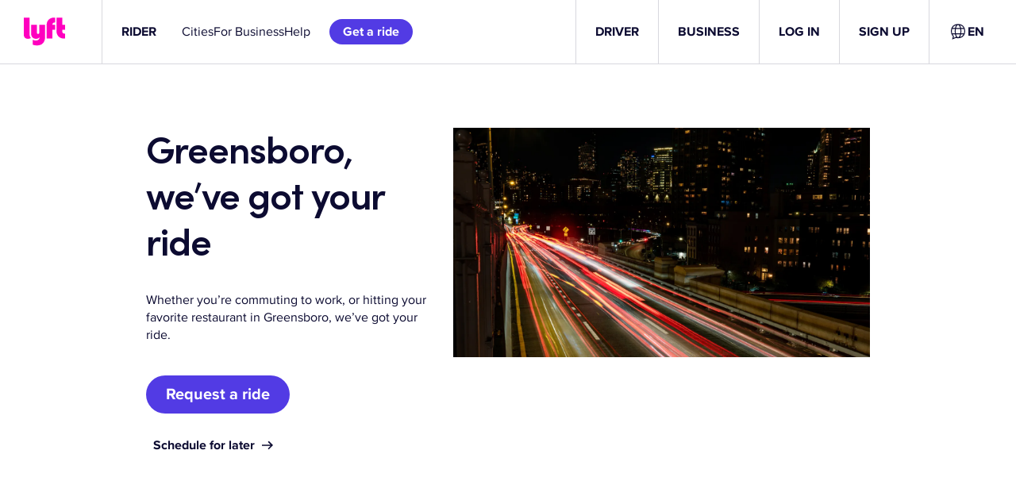

--- FILE ---
content_type: text/html; charset=utf-8
request_url: https://www.lyft.com/rider/cities/greensboro-nc
body_size: 87926
content:
<!DOCTYPE html><html lang="en-US"><head><meta charSet="utf-8" data-next-head=""/><meta name="viewport" content="width=device-width" data-next-head=""/><title data-next-head="">Greensboro - Lyft</title><meta property="og:title" content="Greensboro - Lyft" data-testid="meta-tag" data-next-head=""/><meta property="twitter:title" content="Greensboro - Lyft" data-testid="meta-tag" data-next-head=""/><meta name="description" content="Lyft is Greensboro&#x27;s easiest way to get an affordable ride in minutes. Learn more about our coverage area, rates, and how the Lyft app works." data-testid="meta-tag" data-next-head=""/><meta property="og:description" content="Lyft is Greensboro&#x27;s easiest way to get an affordable ride in minutes. Learn more about our coverage area, rates, and how the Lyft app works." data-testid="meta-tag" data-next-head=""/><meta property="twitter:description" content="Lyft is Greensboro&#x27;s easiest way to get an affordable ride in minutes. Learn more about our coverage area, rates, and how the Lyft app works." data-testid="meta-tag" data-next-head=""/><meta property="og:url" content="https://lyft.com/rider/cities/greensboro-nc" data-testid="meta-tag" data-next-head=""/><meta property="og:image" content="https://images.ctfassets.net/q8mvene1wzq4/3mzbN0Ji0KVABu95kzmSul/5de03d2da2a8de3a0a6d4cde1da40cd7/Lyft_Logo_Sharing_Image.png" data-testid="meta-tag" data-next-head=""/><meta property="twitter:card" content="summary_large_image" data-testid="meta-tag" data-next-head=""/><meta property="twitter:image" content="https://images.ctfassets.net/q8mvene1wzq4/3mzbN0Ji0KVABu95kzmSul/5de03d2da2a8de3a0a6d4cde1da40cd7/Lyft_Logo_Sharing_Image.png" data-testid="meta-tag" data-next-head=""/><link rel="canonical" href="https://lyft.com/rider/cities/greensboro-nc" data-testid="canonical-link" data-next-head=""/><link rel="preload" href="https://cdn.lyft.com/lyftcomfe/_next/static/css/3760e5fe7579fa61.css" as="style" crossorigin="anonymous"/><link rel="preload" href="https://cdn.lyft.com/lyftcomfe/_next/static/css/28add6744b209dbf.css" as="style" crossorigin="anonymous"/><script data-next-head="">
                                        (function(w,d,s,l,i){w[l]=w[l]||[];w[l].push({'gtm.start':
                                        new Date().getTime(),event:'gtm.js'});var f=d.getElementsByTagName(s)[0],
                                        j=d.createElement(s),dl=l!='dataLayer'?'&l='+l:'';j.async=true;j.src=
                                        'https://www.googletagmanager.com/gtm.js?id='+i+dl;f.parentNode.insertBefore(j,f);
                                        })(window,document,'script','dataLayer','GTM-KFP6QF');
                            </script><script type="application/ld+json" data-next-head="">{"@type":"FAQPage","mainEntity":[]}</script><script id="i18n-common" data-nscript="beforeInteractive" crossorigin="anonymous">
if(!window.__TRANSLATIONS__) window.__TRANSLATIONS__ = {};
window.__TRANSLATIONS__.locale = "en-US";
window.__TRANSLATIONS__.bundleName = "common";
window.__TRANSLATIONS__.data = { ...window.__TRANSLATIONS__.data, ...{"upd8at":{"s":"Invite your friends to ride with Lyft and view your invite history in the app."},"14r57xs":{"s":"Please claim all promo codes in the Lyft app."},"aabkpb":{"s":"Download our app to continue using Lyft."},"1h9zlu3":{"s":"Terms and Conditions"},"qaj50m":{"s":"Get the app"},"1ribbr3":{"s":"QR code to download the Lyft app"},"oiu8g9":{"s":"Lyft logo"},"1bk6z5r":{"s":"Skip to main content"},"1k0tq9p":{"s":"{brandName}: The City's Most Popular Bike Rental Program"},"11wud8t":{"s":"{brandName} is the fastest and most enjoyable way to get around while keeping a small carbon footprint."},"1dzub33":{"s":"Your ride is a quick signup away"},"mvl5qe":{"s":"Use the bikeshare tab in the Lyft app to ride {brandName}"},"ahxrso":{"s":"\u003CWarning\u003EWARNING:\u003C\u002FWarning\u003E Cancer and Reproductive Harm www.P65Warnings.ca.gov"},"xv2dku":{"s":"Ride with the {appName} app"},"idjsdr":{"s":"Unlock"},"15bp9l0":{"s":"First thing's first: Download the {appName} app to get an account, then you can unlock this ride."},"18qymhj":{"s":"Ride"},"oqmc7h":{"s":"With more than 1,200 miles of bike lanes in NYC, pedaling around is more convenient than ever."},"qah6wh":{"s":"Return"},"14agx1f":{"s":"Dock your bike securely! A green light should flash on the keypad and you'll hear a chime."},"9mllhm":{"s":"Ride"},"c9k3nl":{"s":"Whether commuting or exploring, see your city the fun and affordable way."},"12rz65o":{"s":"Do a pre-ride check"},"1i09xl6":{"s":"Make sure the tires have air, and double-check the brakes."},"19amnrt":{"s":"Do a pre-ride check"},"qptvmv":{"s":"Adjust the seat to fit your height, make sure the tires have air, and double-check the brakes."},"1rvpw0x":{"s":"Wear a helmet"},"1wfgsj5":{"s":"Wearing a helmet is one of the best things you can do for safe riding."},"1xffd8z":{"s":"Yield to pedestrians"},"qvold3":{"s":"At crosswalks and intersections, always yield to pedestrians."},"mj55l2":{"s":"Ride in the direction of traffic"},"1an3x5x":{"s":"Riders must go in the same direction as cars, and must use a bike lane when available."},"3hr36h":{"s":"How can I ride with {brandName}?"},"k62i2u":{"s":"How can I ride a Lyft Bike?"},"1emnk1x":{"s":"How can I ride a Lyft Scooter?"},"7syap":{"s":"What are some good safety tips?"},"8hs40d":{"s":"How much does it cost?"},"1vzfu7d":{"s":"\u003CLink\u003EDownload the app\u003C\u002FLink\u003E to see full pricing details."},"1knu5b6":{"s":"{brandName} is the most affordable way to get around town. Your ride timer will start when you unlock a ride, and you’ll pay as you go."},"y9d4od":{"s":"Getting started"},"1vkm8hq":{"s":"All rides have an initial unlock fee"},"cc06k1":{"s":"Ebike"},"7wrvkz":{"s":"{rate} per minute"},"1ovln2k":{"s":"Classic bike"},"1bmmvym":{"s":"Scooter"},"mleldk":{"s":"{initialCost} for the first {initialCostThreshold} minutes"},"1bqqt21":{"s":"{unlockCost} to unlock"},"1jef01n":{"s":"{rate} per minute"},"x5cecx":{"s":"{cost} for every additional minute"},"99af5o":{"s":"Free"},"1q10vjj":{"s":"Ride timer starts at time of unlock."},"2jey59":{"s":"Riding for longer? See full \u003CLink\u003Epricing details\u003C\u002FLink\u003E."},"mhp6cm":{"s":"See full \u003CLink\u003Epricing details\u003C\u002FLink\u003E for your area online."},"651x9h":{"s":"{unlockCost} to unlock · {ratePerMinute} per minute"},"gdngba":{"s":"{minutes} minutes for {cost}"},"1jd9ky3":{"s":"{unlockCost} unlock · Starts at {ratePerMinute} per minute"},"5wwv0q":{"s":"{unlockCost} unlock · Free for the first {threshold} minutes"},"fdxg3y":{"s":"{unlockCost} unlock · {ratePerMinute} per minute"},"oh8fg9":{"s":"Pay as you ride"},"i0ky5r":{"s":"{cost} unlock"},"30tgyp":{"s":"Ebike upgrade for {ratePerMinute} per minute"},"1le0bix":{"s":"New users only. Cannot be combined with other offers. Subject to Lyft's Terms of Service."},"hterb8":{"s":"Get a discounted ride with coupon code {code}"},"a9xkcx":{"s":"View Terms of Service"},"13idv29":{"s":"Copy to clipboard"},"ag511i":{"s":"Enter the coupon code in the app to claim the credit!"},"bh0919":{"s":"Download the app"},"l57vjr":{"s":"Code copied!"},"1m3xg7v":{"s":"Failed to copy the code. Please try again or copy the code manually."},"1mzihkw":{"s":"All"},"1fq5c9z":{"s":"All categories"},"7z4clw":{"s":"See all results"},"3rgasj":{"s":"Search"},"oiigkm":{"s":"View all posts in {categoryName} category"},"zn7orl":{"s":"Back to blog home"},"gt08lu":{"s":"No posts found for"},"cqcgbk":{"s":"For exclusive content follow our social media."},"1i4gzzt":{"s":"Load more"},"185yfrh":{"s":"Driver blog"},"d6rhw4":{"s":"About the author"},"1mjcezh":{"s":"Read more"},"aju63w":{"s":"Follow us on Twitter"},"1ji01ai":{"s":"Follow us on Linkedin"},"1d7ontj":{"s":"Follow us on Youtube"},"64xczt":{"s":"Open search widget"},"uiwpi8":{"s":"Close search widget"},"1hzftmm":{"s":"Copy blog post link"},"j4sioz":{"s":"Copy URL to clipboard"},"ddgjky":{"s":"URL copied to clipboard."},"1fxrj6k":{"s":"Unable to copy to the clipboard"},"ittcmp":{"s":"Share on Twitter"},"1d5nar8":{"s":"Share on Facebook"},"6h8pws":{"s":"Select jurisdiction"},"7bl22r":{"s":"Select language"},"4q9kyq":{"s":"United States"},"xw9no7":{"s":"Canada"},"i9e5w7":{"s":"Ukraine"},"1kv15pr":{"s":"From {price}"},"nk54e3":{"s":"\u003CPositiveText\u003EFrom {discountedPrice}\u003C\u002FPositiveText\u003E \u003CStrikethroughText\u003E{originalPrice}\u003C\u002FStrikethroughText\u003E"},"1wk6ing":{"s":"FREE"},"1u12rne":{"s":"{price}\u002Fwk"},"7ylx92":{"s":"{floorPrice}-{ceilingPrice}\u002Fwk"},"7a5o1e":{"s":"When you give {rides} rides\u002Fwk"},"1xned67":{"s":"When you give {floorRides}-{ceilingRides} rides\u002Fwk"},"jglknb":{"s":"{miles}-mile est. range"},"1wqy9l1":{"s":"Show offer terms and conditions"},"2ywspj":{"s":"OK"},"gu1qai":{"s":"This field is required"},"1564bgj":{"s":"Please enter a valid email address"},"ec4ua4":{"s":"Please enter a valid phone number"},"rmx63y":{"s":"Please enter a valid text"},"55uuee":{"s":"* required fields"},"qio0jh":{"s":"Close banner"},"1fdi4l2":{"s":"Close banner"},"1aix0rv":{"s":"No question or answer matchers your query :("},"pdoypm":{"s":"Next slide"},"uhfm62":{"s":"Previous slide"},"1wq0bgt":{"s":"Tap to learn more about {rideMode} rides."},"o5zgr2":{"s":"Fare details"},"1f9tgoq":{"s":"Book this ride"},"1cly50n":{"s":"Check out your ride options in {city}."},"1dvrvk1":{"s":"Applicable tolls and surcharges may also be added to your fare.\n\nOther charges, like driver bonuses, may also be added to your fare."},"1qxgony":{"s":"Tweet"},"um8r66":{"s":"(Opens in a new tab)"},"1umxzbd":{"s":"Showing {searchResults} of {totalAmount} results"},"1t0xnu":{"s":"Close modal"},"17ges17":{"s":"Something went wrong. Please try again!"},"qx8uoy":{"s":"Unmute"},"1uluzjh":{"s":"Mute"},"1m701oz":{"s":"Play"},"1w23aqe":{"s":"Stop"},"zp6j8x":{"s":"Voice control input"},"gmhqdx":{"s":"Read transcript"},"59z1tm":{"s":"Additional audio controls"},"gc755s":{"s":"Playback speed"},"1206g4u":{"s":"Select audio time"},"1wz9309":{"s":"I agree"},"7e8m7x":{"s":"You have already consented"},"qseswh":{"s":"Consent is successfully sent!"},"12ru86r":{"s":"Something went wrong. Please try again later."},"mcsyil":{"s":"Sign up for free dental and telemedicine benefits"},"9ty6jc":{"s":"The Independent Drivers Guild (IDG) provides Drivers in New York with free benefits like Accident Disability Insurance, Personal Accident Insurance, Critical Illness Insurance, 100% Covered In-Network Dental Services, Access to Free Clinics, No-Cost Vision Exams, Mental Health & Wellness Program, and more."},"201mg2":{"s":"Lyft will share certain information it may have about you with IDG for the purpose of activating your benefits:"},"1ocvin7":{"s":"To consent to this sharing and get started, click “I agree.” Then, IDG will reach out to you with next steps. You must be enrolled prior to a covered event or illness in order to be covered by some of these benefits."},"1vxvfpx":{"s":"Questions? Please call IDG Member Services at (833) 442-8848."},"7xay5x":{"s":"Name and contact information (email, phone number, mailing address)"},"1o4ivk":{"s":"Gender (if you provided a preferred pronoun)"},"15wmpsa":{"s":"Date of birth"},"10x45h3":{"s":"Identification numbers (driver’s license number, TLC license number)"},"1x7is3v":{"s":"Your preferred driving region\u002Fstate"},"1l21ekf":{"s":"Continue to Lyft"},"1dhidwg":{"s":"Please press below to be redirect to the Lyft App"},"k64fi9":{"s":"Open Lyft App"},"9ua0e6":{"s":"Don't have the Lyft App?"},"1jkuz9k":{"s":"Download on the App Store"},"1tg5zey":{"s":"Download on the Google Play"},"emrih3":{"s":"Extra Comfort"},"1b77b2e":{"s":"Oops, regions pricing could not be loaded"},"13gh3a4":{"s":"Cancel Penalty"},"1jd3fcr":{"s":"‡Varies"},"17qwzbz":{"s":"Toll Fares"},"uuutgf":{"s":"†Varies"},"kl8lsc":{"s":"Airport Fees"},"1iog9j8":{"s":"‡Varies"},"phmhbw":{"s":"{regionTitle} Ride Costs"},"1n22lkb":{"s":"{amount} of Trip Cost"},"ozwz9z":{"s":"Cost per minute"},"1qt7py2":{"s":"Base fare"},"mpowoq":{"s":"Service fee"},"xqtvr1":{"s":"Minimum fare"},"mk71ay":{"s":"Maximum fare"},"f4ft3":{"s":"Cancel penalty"},"914jrt":{"s":"Scheduled ride minimum fare"},"x45452":{"s":"Scheduled ride cancel penalty"},"pfbz4m":{"s":"Cost per mile"},"9v3rmb":{"s":"Cost per kilometer"},"hvka26":{"s":"You may also like"},"3124d3b66056eda40ca1f164446aff50":{"s":"Other"},"d632c149debe1f0c9a84640b5b7852f9":{"s":"None"},"caf2fe1a8aa417abfb257637f1a4752f":{"s":"Custom"},"05bd221e04c0111cc5ad3425c938e31a":{"s":"Custom tip"},"9b08bef46cf7d0e1bc6cebf57e44d604":{"s":"Show rows"},"bb55d4282b51fc09a90dc777d02fb374":{"s":"{startIndex} - {endIndex} of {totalCount}"},"7914fb51c8396a734771fbd3863b62a9":{"s":"Go to the previous page"},"62570c47a0a47692b24d9687589d4ff2":{"s":"Go to the next page"},"78ff3b91cc8b68c30850612ce361018e":{"s":"Go to the first page"},"1f94484d2c99a7e0aab1f70881599c8d":{"s":"Go to the last page"},"61643b64446127fc6d9e3bedc005db18":{"s":"of {numberOfPages}"},"4cf11084bbae343828d5b2cf8f55833e":{"s":"Toggle all selected rows"},"942a61b27d6f3af52ea4786be543403f":{"s":"{selectedCount} selected"},"06c2ddbcf284d93b4879707e9538494f":{"s":"Apply"},"4227c102d4a8834f5189ced7d0efa922":{"s":"Cancel"},"4fb2e62d35b10670120a4bd830a3516c":{"s":"Select columns and change order."},"dd36e941e424b4d3b6766f0deedf6dd5":{"s":"Open table settings"},"e52465b0a23ba26917197d022ed9c016":{"s":"Apply"},"b899b7c1bd2047d77fe9a4a16d2e9bfb":{"s":"Cancel"},"9f210a224eff814692620fda3e7fa374":{"s":"Select all"},"14e04d18144546cbc7eb35ed68644e17":{"s":"None"},"6e888c2b0d8252408e1bf63e5e489f5b":{"s":"Clear all"},"b2c5db7aa580242649812714ff272c00.zero":{"s":"{count} selected"},"b2c5db7aa580242649812714ff272c00.one":{"s":"{count} selected"},"b2c5db7aa580242649812714ff272c00.two":{"s":"{count} selected"},"b2c5db7aa580242649812714ff272c00.few":{"s":"{count} selected"},"b2c5db7aa580242649812714ff272c00.many":{"s":"{count} selected"},"b2c5db7aa580242649812714ff272c00.other":{"s":"{count} selected"},"6b3f3031e176f52d7c712f4e67c6f071":{"s":"contains"},"0a022251b4a3dfa50ecc419fd9134aa2":{"s":"does not contain"},"d51469de66de907cee718491fba8d91b":{"s":"is"},"bc2a7cd7fe94f53dbd98ee38116a2f22":{"s":"is not"},"5fa7fd9b65f99b7d5a3a241e19be181f":{"s":"Select a language"},"0046290eb9a16398fde8164088cf225d":{"s":"Language {language}"},"5f9bac298998804e3bf1d7795bebf884":{"s":"Update language"},"28d7d84bf23ae27c6cac61dd0e19553e":{"s":"Would you like to set your default language to {language}, or just update your language for this session?"},"e23ad6d73f9ccebbeab745920b4b5fb9":{"s":"Set as default"},"9cb8c508d3ee2388d124bed0b40b6b0a":{"s":"Update for this session"},"c842a734ebecd5b3315eefd9b30b40bd":{"s":"{cost} unlock"},"43485d1b2d9e201853052c75398ea189":{"s":"{cost}\u002Fmin (ebike)"},"4ec64d95d9c8b8dfda38ff7d23451044":{"s":"Valet Service"},"2e5d6eda0dd587a8046e54c93d4094d1":{"s":"classic"},"cdd226ffa25e1946738c4f7896839de1":{"s":"ebikes"},"9a7a3aff249e3b77ac38e78152172119":{"s":"scooters"},"fccca511470dd082866519333f6bfa8c":{"s":"open docks"},"89c64c68f136b5e858ed457a3e3e8562":{"s":"Site ID: {siteId}"},"d5ef86e02b6e14ff6544bfa550667f6b":{"s":"Last updated {lastUpdatedTime}"},"490b6fb27d8ae1f05ca832540d1b199d":{"s":"Available ebikes"},"4f4e529df11228725247a73a6b930e4b":{"s":"Available scooters"},"4d045c408231181809793a0573d3560e":{"s":"Bike ID"},"a77e70dccdc0f4f53e31ece04f89e592":{"s":"Est. range"},"54c374aae65c81cf1f6e3a9bb6877bdb":{"s":"{value} mi"},"149bf0b474efd5a7f96c94504dbbe3a2":{"s":"{value} km"},"d9b5d5c4edee3390849dad627ab7619d":{"s":"This station is for ebikes only"},"778528f0016c87a3554d231acdc33b3e":{"s":"This station is for ebikes only, and offers free parking. Please lock up with the cable."},"0dbdfa1c4129fa426d5fa3abc71955c3":{"s":"{current} ebikes \u002F {total} total spots"},"a8f6e64c3eccf0bc6de697744a0d49d5":{"s":"{current} scooters \u002F {total} total spots"},"1df321f8518ea92ad0f0faf52b845dbb":{"s":"Ebike"},"1dfbbaa9ffe8d334c38b1605e8220553":{"s":"Scooter"},"907d7cc8e055bccf26355c396d9860e9":{"s":"Est. range: {distance}"},"2e5160ace214f9073730a07da6f04021":{"s":"Close dock panel"},"44e030f8ea12e589a47d5dd108b1199b":{"s":"Open pricing page in the separate tab"},"642bea83ee2e718e1c049c7e439e6909":{"s":"Vehicles"},"ff49a4c582ad0f83532539a16a7a2eb1":{"s":"Bikes & Scooters"},"7d0ec4a2f49bb04c8b878123b975fa28":{"s":"Bikes"},"ff55c4082b2294906658be818f92f6c8":{"s":"Scooters"},"3d492a038c66183cff8c276433e86694":{"s":"Map features"},"a9c48fbc6e87110f200d3156da9fafe7":{"s":"Bike lanes"},"80231377c8b3c1e5e76cc51f4b6eb45c":{"s":"Filters"},"350ccc15cd001fdb3c062e243aeb9156":{"s":"Parking Mode on\u002Foff"},"7867e2d20415cd672e77022236933693":{"s":"{unlockPriceLabel} unlock"},"8bf5b6912c2dd5f1645a0489516be3f3":{"s":"{unlockPriceLabel} unlock, {minutePriceLabel}\u002Fmin (ebike)"},"a041b7a378f3ff31326de17eb091c6c8":{"s":"Go to"},"8adb707d543476f5969df81c2cb9ef24":{"s":"Enter a station name, street name, or address"},"bb3eeae0e03250d4703d62a23f590806":{"s":"Searching..."},"3e1947b01b05e88090d8ef02aa408fd0":{"s":"No results"},"cd08a57079e49b027e7391f7f8fa4682":{"s":"Enable geolocation"}} };
</script><link rel="stylesheet" href="https://cdn.lyft.com/lyftcomfe/_next/static/css/3760e5fe7579fa61.css" crossorigin="anonymous" data-n-g=""/><link rel="stylesheet" href="https://cdn.lyft.com/lyftcomfe/_next/static/css/28add6744b209dbf.css" crossorigin="anonymous" data-n-p=""/><noscript data-n-css=""></noscript><script defer="" crossorigin="anonymous" noModule="" src="https://cdn.lyft.com/lyftcomfe/_next/static/chunks/polyfills-42372ed130431b0a.js"></script><script src="https://cdn.cookielaw.org/consent/6cdb4e72-3f5c-4c7a-92bf-c909bb27e80b/otSDKStub.js" type="text/javascript" data-domain-script="6cdb4e72-3f5c-4c7a-92bf-c909bb27e80b" data-language="en" data-document-language="en" defer="" data-nscript="beforeInteractive" crossorigin="anonymous"></script><script src="https://cdn.lyft.com/lyftcomfe/_next/static/chunks/webpack-d1bccbd19ccdf051.js" defer="" crossorigin="anonymous"></script><script src="https://cdn.lyft.com/lyftcomfe/_next/static/chunks/framework-f46e958401569592.js" defer="" crossorigin="anonymous"></script><script src="https://cdn.lyft.com/lyftcomfe/_next/static/chunks/main-871d4db9f787f068.js" defer="" crossorigin="anonymous"></script><script src="https://cdn.lyft.com/lyftcomfe/_next/static/chunks/pages/_app-f3427ba77871d10a.js" defer="" crossorigin="anonymous"></script><script src="https://cdn.lyft.com/lyftcomfe/_next/static/chunks/1970c9d2-9b901efbc6971436.js" defer="" crossorigin="anonymous"></script><script src="https://cdn.lyft.com/lyftcomfe/_next/static/chunks/5e1d2776-352d6c263d84db7b.js" defer="" crossorigin="anonymous"></script><script src="https://cdn.lyft.com/lyftcomfe/_next/static/chunks/7954-f1fe3bef2c69fde1.js" defer="" crossorigin="anonymous"></script><script src="https://cdn.lyft.com/lyftcomfe/_next/static/chunks/3831-7436a7e0b85ad40c.js" defer="" crossorigin="anonymous"></script><script src="https://cdn.lyft.com/lyftcomfe/_next/static/chunks/4563-ff1da8b135316d82.js" defer="" crossorigin="anonymous"></script><script src="https://cdn.lyft.com/lyftcomfe/_next/static/chunks/6504-3a4507390b82e00b.js" defer="" crossorigin="anonymous"></script><script src="https://cdn.lyft.com/lyftcomfe/_next/static/chunks/8318-176bdab5fac5bb59.js" defer="" crossorigin="anonymous"></script><script src="https://cdn.lyft.com/lyftcomfe/_next/static/chunks/3109-bccb6b8acb58172a.js" defer="" crossorigin="anonymous"></script><script src="https://cdn.lyft.com/lyftcomfe/_next/static/chunks/8827-805c9bf3ab55c2e3.js" defer="" crossorigin="anonymous"></script><script src="https://cdn.lyft.com/lyftcomfe/_next/static/chunks/2755-e6d903d8302ad330.js" defer="" crossorigin="anonymous"></script><script src="https://cdn.lyft.com/lyftcomfe/_next/static/chunks/2044-ceb1f412446a5804.js" defer="" crossorigin="anonymous"></script><script src="https://cdn.lyft.com/lyftcomfe/_next/static/chunks/2194-017bfed4e7260427.js" defer="" crossorigin="anonymous"></script><script src="https://cdn.lyft.com/lyftcomfe/_next/static/chunks/5896-ffdc2d4f3b2a3d17.js" defer="" crossorigin="anonymous"></script><script src="https://cdn.lyft.com/lyftcomfe/_next/static/chunks/3523-b6d361777845b550.js" defer="" crossorigin="anonymous"></script><script src="https://cdn.lyft.com/lyftcomfe/_next/static/chunks/500-e1225ff63f25f54f.js" defer="" crossorigin="anonymous"></script><script src="https://cdn.lyft.com/lyftcomfe/_next/static/chunks/7499-5497a2fefbe93a25.js" defer="" crossorigin="anonymous"></script><script src="https://cdn.lyft.com/lyftcomfe/_next/static/chunks/8435-7d975133387b3fac.js" defer="" crossorigin="anonymous"></script><script src="https://cdn.lyft.com/lyftcomfe/_next/static/chunks/4435-0103f68a0ca0c739.js" defer="" crossorigin="anonymous"></script><script src="https://cdn.lyft.com/lyftcomfe/_next/static/chunks/7168-b00fe02886635c9a.js" defer="" crossorigin="anonymous"></script><script src="https://cdn.lyft.com/lyftcomfe/_next/static/chunks/pages/%5B...index%5D-a507c3e90ad3bc9f.js" defer="" crossorigin="anonymous"></script><script src="https://cdn.lyft.com/lyftcomfe/_next/static/Wn1upINPcbxV9OAaAQdcX/_buildManifest.js" defer="" crossorigin="anonymous"></script><script src="https://cdn.lyft.com/lyftcomfe/_next/static/Wn1upINPcbxV9OAaAQdcX/_ssgManifest.js" defer="" crossorigin="anonymous"></script><style data-styled="" data-styled-version="5.3.11">.fvmlCG{display:-webkit-box;-webkit-line-clamp:2;-webkit-box-orient:vertical;overflow:hidden;}/*!sc*/
data-styled.g1[id="sc-1esucz9-0"]{content:"fvmlCG,"}/*!sc*/
.jwQsti{display:-webkit-box;display:-webkit-flex;display:-ms-flexbox;display:flex;box-sizing:border-box;-webkit-align-items:center;-webkit-box-align:center;-ms-flex-align:center;align-items:center;-webkit-box-pack:justify;-webkit-justify-content:space-between;-ms-flex-pack:justify;justify-content:space-between;gap:8px;}/*!sc*/
data-styled.g7[id="sc-wee03o-0"]{content:"jwQsti,"}/*!sc*/
.kBEjRf{-webkit-flex:none;-ms-flex:none;flex:none;visibility:hidden;display:inline-block;width:24px;}/*!sc*/
@media (min-width:576px){.kBEjRf{width:24px;}}/*!sc*/
@media (min-width:768px){.kBEjRf{width:24px;}}/*!sc*/
@media (min-width:1024px){.kBEjRf{width:24px;}}/*!sc*/
@media (min-width:1280px){.kBEjRf{width:24px;}}/*!sc*/
.ihnbjl{-webkit-flex:none;-ms-flex:none;flex:none;visibility:hidden;display:inline-block;width:8px;}/*!sc*/
@media (min-width:576px){.ihnbjl{width:8px;}}/*!sc*/
@media (min-width:768px){.ihnbjl{width:8px;}}/*!sc*/
@media (min-width:1024px){.ihnbjl{width:8px;}}/*!sc*/
@media (min-width:1280px){.ihnbjl{width:8px;}}/*!sc*/
.fvUnHS{-webkit-flex:none;-ms-flex:none;flex:none;visibility:hidden;display:inline-block;width:16px;}/*!sc*/
@media (min-width:576px){.fvUnHS{width:16px;}}/*!sc*/
@media (min-width:768px){.fvUnHS{width:16px;}}/*!sc*/
@media (min-width:1024px){.fvUnHS{width:16px;}}/*!sc*/
@media (min-width:1280px){.fvUnHS{width:16px;}}/*!sc*/
.lexqyA{-webkit-flex:none;-ms-flex:none;flex:none;visibility:hidden;display:inline-block;width:0px;}/*!sc*/
@media (min-width:576px){.lexqyA{width:0px;}}/*!sc*/
@media (min-width:768px){.lexqyA{width:16px;}}/*!sc*/
@media (min-width:1024px){.lexqyA{width:64px;}}/*!sc*/
@media (min-width:1280px){.lexqyA{width:80px;}}/*!sc*/
.ftAYyz{-webkit-flex:none;-ms-flex:none;flex:none;visibility:hidden;height:32px;}/*!sc*/
@media (min-width:576px){.ftAYyz{height:32px;}}/*!sc*/
@media (min-width:768px){.ftAYyz{height:32px;}}/*!sc*/
@media (min-width:1024px){.ftAYyz{height:32px;}}/*!sc*/
@media (min-width:1280px){.ftAYyz{height:32px;}}/*!sc*/
.bLQdao{-webkit-flex:none;-ms-flex:none;flex:none;visibility:hidden;height:24px;}/*!sc*/
@media (min-width:576px){.bLQdao{height:24px;}}/*!sc*/
@media (min-width:768px){.bLQdao{height:24px;}}/*!sc*/
@media (min-width:1024px){.bLQdao{height:24px;}}/*!sc*/
@media (min-width:1280px){.bLQdao{height:24px;}}/*!sc*/
.gUwhKE{-webkit-flex:none;-ms-flex:none;flex:none;visibility:hidden;height:24px;}/*!sc*/
@media (min-width:576px){.gUwhKE{height:24px;}}/*!sc*/
@media (min-width:768px){.gUwhKE{height:24px;}}/*!sc*/
@media (min-width:1024px){.gUwhKE{height:0px;}}/*!sc*/
@media (min-width:1280px){.gUwhKE{height:0px;}}/*!sc*/
.eWKsqi{-webkit-flex:none;-ms-flex:none;flex:none;visibility:hidden;height:0px;}/*!sc*/
@media (min-width:576px){.eWKsqi{height:0px;}}/*!sc*/
@media (min-width:768px){.eWKsqi{height:0px;}}/*!sc*/
@media (min-width:1024px){.eWKsqi{height:0px;}}/*!sc*/
@media (min-width:1280px){.eWKsqi{height:0px;}}/*!sc*/
.gLiXFD{-webkit-flex:none;-ms-flex:none;flex:none;visibility:hidden;display:inline-block;width:0px;}/*!sc*/
@media (min-width:576px){.gLiXFD{width:0px;}}/*!sc*/
@media (min-width:768px){.gLiXFD{width:40px;}}/*!sc*/
@media (min-width:1024px){.gLiXFD{width:64px;}}/*!sc*/
@media (min-width:1280px){.gLiXFD{width:80px;}}/*!sc*/
.hJuTVE{-webkit-flex:none;-ms-flex:none;flex:none;visibility:hidden;height:40px;}/*!sc*/
@media (min-width:576px){.hJuTVE{height:40px;}}/*!sc*/
@media (min-width:768px){.hJuTVE{height:64px;}}/*!sc*/
@media (min-width:1024px){.hJuTVE{height:64px;}}/*!sc*/
@media (min-width:1280px){.hJuTVE{height:64px;}}/*!sc*/
.boWeCe{-webkit-flex:none;-ms-flex:none;flex:none;visibility:hidden;height:40px;}/*!sc*/
@media (min-width:576px){.boWeCe{height:40px;}}/*!sc*/
@media (min-width:768px){.boWeCe{height:48px;}}/*!sc*/
@media (min-width:1024px){.boWeCe{height:48px;}}/*!sc*/
@media (min-width:1280px){.boWeCe{height:48px;}}/*!sc*/
.dBmnYM{-webkit-flex:none;-ms-flex:none;flex:none;visibility:hidden;height:16px;}/*!sc*/
@media (min-width:576px){.dBmnYM{height:16px;}}/*!sc*/
@media (min-width:768px){.dBmnYM{height:24px;}}/*!sc*/
@media (min-width:1024px){.dBmnYM{height:24px;}}/*!sc*/
@media (min-width:1280px){.dBmnYM{height:24px;}}/*!sc*/
.kmweoI{-webkit-flex:none;-ms-flex:none;flex:none;visibility:hidden;height:64px;}/*!sc*/
@media (min-width:576px){.kmweoI{height:64px;}}/*!sc*/
@media (min-width:768px){.kmweoI{height:64px;}}/*!sc*/
@media (min-width:1024px){.kmweoI{height:64px;}}/*!sc*/
@media (min-width:1280px){.kmweoI{height:64px;}}/*!sc*/
.iiZWCo{-webkit-flex:none;-ms-flex:none;flex:none;visibility:hidden;height:8px;}/*!sc*/
@media (min-width:576px){.iiZWCo{height:8px;}}/*!sc*/
@media (min-width:768px){.iiZWCo{height:24px;}}/*!sc*/
@media (min-width:1024px){.iiZWCo{height:24px;}}/*!sc*/
@media (min-width:1280px){.iiZWCo{height:24px;}}/*!sc*/
.jsEmow{-webkit-flex:none;-ms-flex:none;flex:none;visibility:hidden;height:6px;}/*!sc*/
@media (min-width:576px){.jsEmow{height:6px;}}/*!sc*/
@media (min-width:768px){.jsEmow{height:6px;}}/*!sc*/
@media (min-width:1024px){.jsEmow{height:6px;}}/*!sc*/
@media (min-width:1280px){.jsEmow{height:6px;}}/*!sc*/
.klWhFJ{-webkit-flex:none;-ms-flex:none;flex:none;visibility:hidden;height:16px;}/*!sc*/
@media (min-width:576px){.klWhFJ{height:16px;}}/*!sc*/
@media (min-width:768px){.klWhFJ{height:16px;}}/*!sc*/
@media (min-width:1024px){.klWhFJ{height:16px;}}/*!sc*/
@media (min-width:1280px){.klWhFJ{height:16px;}}/*!sc*/
.fYfiaO{-webkit-flex:none;-ms-flex:none;flex:none;visibility:hidden;height:40px;}/*!sc*/
@media (min-width:576px){.fYfiaO{height:40px;}}/*!sc*/
@media (min-width:768px){.fYfiaO{height:0px;}}/*!sc*/
@media (min-width:1024px){.fYfiaO{height:0px;}}/*!sc*/
@media (min-width:1280px){.fYfiaO{height:0px;}}/*!sc*/
.jkBqQy{-webkit-flex:none;-ms-flex:none;flex:none;visibility:hidden;height:8px;}/*!sc*/
@media (min-width:576px){.jkBqQy{height:8px;}}/*!sc*/
@media (min-width:768px){.jkBqQy{height:8px;}}/*!sc*/
@media (min-width:1024px){.jkBqQy{height:8px;}}/*!sc*/
@media (min-width:1280px){.jkBqQy{height:8px;}}/*!sc*/
.klPWpu{-webkit-flex:none;-ms-flex:none;flex:none;visibility:hidden;height:8px;}/*!sc*/
@media (min-width:576px){.klPWpu{height:8px;}}/*!sc*/
@media (min-width:768px){.klPWpu{height:8px;}}/*!sc*/
@media (min-width:1024px){.klPWpu{height:0px;}}/*!sc*/
@media (min-width:1280px){.klPWpu{height:0px;}}/*!sc*/
.efTUIB{-webkit-flex:none;-ms-flex:none;flex:none;visibility:hidden;display:inline-block;width:4px;}/*!sc*/
@media (min-width:576px){.efTUIB{width:4px;}}/*!sc*/
@media (min-width:768px){.efTUIB{width:4px;}}/*!sc*/
@media (min-width:1024px){.efTUIB{width:4px;}}/*!sc*/
@media (min-width:1280px){.efTUIB{width:4px;}}/*!sc*/
data-styled.g9[id="sc-1yxs2dq-0"]{content:"kBEjRf,ihnbjl,fvUnHS,lexqyA,ftAYyz,bLQdao,gUwhKE,eWKsqi,gLiXFD,hJuTVE,boWeCe,dBmnYM,kmweoI,iiZWCo,jsEmow,klWhFJ,fYfiaO,jkBqQy,klPWpu,efTUIB,"}/*!sc*/
.gjYzMx{display:inline-block;line-height:0;}/*!sc*/
data-styled.g16[id="sc-18fxrom-0"]{content:"gjYzMx,"}/*!sc*/
.bXNYQp{font-family:"ProximaNova",sans-serif;font-weight:700;font-size:17px;line-height:20px;line-height:20px;}/*!sc*/
@media (min-width:768px){.bXNYQp{font-size:16px;line-height:20px;}}/*!sc*/
.fWrxlq{font-family:"ProximaNova",sans-serif;font-weight:700;font-size:17px;line-height:20px;line-height:20px;text-transform:uppercase;}/*!sc*/
@media (min-width:768px){.fWrxlq{font-size:16px;line-height:20px;}}/*!sc*/
.bRSchk{font-family:"ProximaNova",sans-serif;font-weight:400;font-size:17px;line-height:22px;line-height:22px;}/*!sc*/
@media (min-width:768px){.bRSchk{font-size:16px;line-height:22px;}}/*!sc*/
.bSPSJv{font-family:"ProximaNova",sans-serif;font-weight:700;font-size:17px;line-height:20px;line-height:20px;text-transform:uppercase;text-overflow:ellipsis;overflow:hidden;white-space:nowrap;display:block;}/*!sc*/
@media (min-width:768px){.bSPSJv{font-size:16px;line-height:20px;}}/*!sc*/
.fTGrgv{color:var(--core-ui-theme-text-primary,var(--core-ui-color-text-primary));font-family:"LyftProUI",sans-serif;font-weight:600;font-size:36px;line-height:44px;line-height:44px;}/*!sc*/
@media (min-width:768px){.fTGrgv{font-size:48px;line-height:58px;}}/*!sc*/
.gmMoJU{color:var(--core-ui-theme-text-primary,var(--core-ui-color-text-primary));font-family:"ProximaNova",sans-serif;font-weight:400;font-size:17px;line-height:22px;line-height:22px;}/*!sc*/
@media (min-width:768px){.gmMoJU{font-size:16px;line-height:22px;}}/*!sc*/
.fIeXpw{font-family:"ProximaNova",sans-serif;font-weight:700;font-size:20px;line-height:24px;line-height:24px;}/*!sc*/
.bKMOol{font-family:"LyftProUI",sans-serif;font-weight:600;font-size:30px;line-height:36px;line-height:36px;}/*!sc*/
@media (min-width:768px){.bKMOol{font-size:36px;line-height:44px;}}/*!sc*/
.bqcxLK{color:var(--core-ui-theme-text-primary,var(--core-ui-color-text-primary));font-family:"LyftProUI",sans-serif;font-weight:700;font-size:26px;line-height:32px;line-height:32px;}/*!sc*/
.eFwMkA{font-family:"LyftProUI",sans-serif;font-weight:700;font-size:20px;line-height:24px;line-height:24px;}/*!sc*/
.jYKUEz{font-family:"ProximaNova",sans-serif;font-weight:400;font-size:13px;line-height:16px;line-height:16px;}/*!sc*/
@media (min-width:768px){.jYKUEz{font-size:12px;line-height:16px;}}/*!sc*/
data-styled.g34[id="sc-cx1xxi-0"]{content:"bXNYQp,fWrxlq,bRSchk,bSPSJv,fTGrgv,gmMoJU,fIeXpw,bKMOol,bqcxLK,eFwMkA,jYKUEz,"}/*!sc*/
.ejQVoa{display:inline-block;-webkit-tap-highlight-color:transparent;position:relative;}/*!sc*/
.ejQVoa button,.ejQVoa input{position:relative;}/*!sc*/
.ejQVoa button::after,.ejQVoa input::after{content:'';position:absolute;top:0;right:0;bottom:0;left:0;min-height:48px;margin:-8px 0;}/*!sc*/
.ejQVoa .focus-visible:not(:disabled):not([disabled]):focus{outline:none;}/*!sc*/
.ejQVoa .focus-visible:not(:disabled):not([disabled]):focus::after{box-shadow:none;}/*!sc*/
.ejQVoa.focus-visible:not(:disabled):not([disabled]):focus{outline:none !important;outline:1px solid var(--core-ui-theme-surface-primary,var(--core-ui-color-surface-primary));outline-offset:1px;}/*!sc*/
.ejQVoa.focus-visible:not(:disabled):not([disabled]):focus::after{box-shadow:none;}/*!sc*/
.ejQVoa.focus-visible:not(:disabled):not([disabled]):focus::after{content:'';position:absolute;top:-2px;left:-2px;bottom:-2px;right:-2px;box-shadow:0 0 0 3px var(--core-ui-theme-surface-primary,var(--core-ui-color-surface-primary));opacity:0.3;pointer-events:none;}/*!sc*/
.iRTzNm{display:inline-block;-webkit-tap-highlight-color:transparent;position:relative;}/*!sc*/
.iRTzNm button,.iRTzNm input{position:relative;}/*!sc*/
.iRTzNm button::after,.iRTzNm input::after{content:'';position:absolute;top:0;right:0;bottom:0;left:0;min-height:48px;margin:-8px 0;}/*!sc*/
.iRTzNm .focus-visible:not(:disabled):not([disabled]):focus{outline:none;}/*!sc*/
.iRTzNm .focus-visible:not(:disabled):not([disabled]):focus::after{box-shadow:none;}/*!sc*/
.iRTzNm.focus-visible:not(:disabled):not([disabled]):focus{outline:none !important;outline:1px solid var(--core-ui-theme-surface-interactive,var(--core-ui-color-surface-interactive));outline-offset:1px;}/*!sc*/
.iRTzNm.focus-visible:not(:disabled):not([disabled]):focus::after{box-shadow:none;}/*!sc*/
.iRTzNm.focus-visible:not(:disabled):not([disabled]):focus::after{content:'';position:absolute;top:-2px;left:-2px;bottom:-2px;right:-2px;box-shadow:0 0 0 3px var(--core-ui-theme-surface-interactive,var(--core-ui-color-surface-interactive));opacity:0.3;pointer-events:none;}/*!sc*/
.iIdtwv{display:inline-block;-webkit-tap-highlight-color:transparent;position:relative;}/*!sc*/
.iIdtwv .focus-visible:not(:disabled):not([disabled]):focus{outline:none;}/*!sc*/
.iIdtwv .focus-visible:not(:disabled):not([disabled]):focus::after{box-shadow:none;}/*!sc*/
.iIdtwv.focus-visible:not(:disabled):not([disabled]):focus{outline:none !important;outline:1px solid var(--core-ui-theme-surface-interactive,var(--core-ui-color-surface-interactive));outline-offset:1px;}/*!sc*/
.iIdtwv.focus-visible:not(:disabled):not([disabled]):focus::after{box-shadow:none;}/*!sc*/
.iIdtwv.focus-visible:not(:disabled):not([disabled]):focus::after{content:'';position:absolute;top:-2px;left:-2px;bottom:-2px;right:-2px;box-shadow:0 0 0 3px var(--core-ui-theme-surface-interactive,var(--core-ui-color-surface-interactive));opacity:0.3;pointer-events:none;}/*!sc*/
.bZFjNq{display:block;-webkit-tap-highlight-color:transparent;position:relative;}/*!sc*/
.bZFjNq button,.bZFjNq input{position:relative;}/*!sc*/
.bZFjNq button::after,.bZFjNq input::after{content:'';position:absolute;top:0;right:0;bottom:0;left:0;min-height:48px;margin:-8px 0;}/*!sc*/
.bZFjNq .focus-visible:not(:disabled):not([disabled]):focus{outline:none;}/*!sc*/
.bZFjNq .focus-visible:not(:disabled):not([disabled]):focus::after{box-shadow:none;}/*!sc*/
.bZFjNq.focus-visible:not(:disabled):not([disabled]):focus{outline:none !important;outline:1px solid var(--core-ui-theme-surface-interactive,var(--core-ui-color-surface-interactive));outline-offset:1px;}/*!sc*/
.bZFjNq.focus-visible:not(:disabled):not([disabled]):focus::after{box-shadow:none;}/*!sc*/
.bZFjNq.focus-visible:not(:disabled):not([disabled]):focus::after{content:'';position:absolute;top:-2px;left:-2px;bottom:-2px;right:-2px;box-shadow:0 0 0 3px var(--core-ui-theme-surface-interactive,var(--core-ui-color-surface-interactive));opacity:0.3;pointer-events:none;}/*!sc*/
data-styled.g41[id="sc-1vu9dcp-0"]{content:"ejQVoa,iRTzNm,iIdtwv,bZFjNq,"}/*!sc*/
.dmyayx{-webkit-appearance:none !important;-moz-appearance:none !important;appearance:none !important;position:relative;display:-webkit-inline-box;display:-webkit-inline-flex;display:-ms-inline-flexbox;display:inline-flex;-webkit-align-items:center;-webkit-box-align:center;-ms-flex-align:center;align-items:center;-webkit-box-pack:center;-webkit-justify-content:center;-ms-flex-pack:center;justify-content:center;border:1px solid transparent;border-radius:48px;box-sizing:border-box;padding:0 var(--padding);color:var(--core-ui-theme-text-primary,var(--core-ui-color-text-primary));-webkit-user-select:none;-moz-user-select:none;-ms-user-select:none;user-select:none;min-height:var(--min-height);min-width:var(--min-width);cursor:pointer;-webkit-transition:opacity 200ms cubic-bezier(0.45,0,0.15,1);transition:opacity 200ms cubic-bezier(0.45,0,0.15,1);will-change:opacity;}/*!sc*/
.gqTfIo{-webkit-appearance:none !important;-moz-appearance:none !important;appearance:none !important;position:relative;display:-webkit-inline-box;display:-webkit-inline-flex;display:-ms-inline-flexbox;display:inline-flex;-webkit-align-items:center;-webkit-box-align:center;-ms-flex-align:center;align-items:center;-webkit-box-pack:center;-webkit-justify-content:center;-ms-flex-pack:center;justify-content:center;border:1px solid transparent;border-radius:48px;box-sizing:border-box;padding:0 var(--padding);color:var(--core-ui-theme-text-primary,var(--core-ui-color-text-primary));-webkit-user-select:none;-moz-user-select:none;-ms-user-select:none;user-select:none;min-height:var(--min-height);min-width:var(--min-width);cursor:pointer;-webkit-transition:opacity 200ms cubic-bezier(0.45,0,0.15,1);transition:opacity 200ms cubic-bezier(0.45,0,0.15,1);will-change:opacity;-webkit-appearance:none;-moz-appearance:none;appearance:none;-webkit-text-decoration:none;text-decoration:none;text-align:center;}/*!sc*/
.gqTfIo:focus{color:var(--core-ui-theme-text-primary,var(--core-ui-color-text-primary));}/*!sc*/
.oBdTM{-webkit-appearance:none !important;-moz-appearance:none !important;appearance:none !important;position:relative;display:-webkit-inline-box;display:-webkit-inline-flex;display:-ms-inline-flexbox;display:inline-flex;-webkit-align-items:center;-webkit-box-align:center;-ms-flex-align:center;align-items:center;-webkit-box-pack:center;-webkit-justify-content:center;-ms-flex-pack:center;justify-content:center;border:1px solid transparent;border-radius:0px;box-sizing:border-box;padding:0 var(--padding);color:var(--core-ui-theme-text-primary,var(--core-ui-color-text-primary));-webkit-user-select:none;-moz-user-select:none;-ms-user-select:none;user-select:none;min-height:var(--min-height);min-width:var(--min-width);cursor:pointer;-webkit-transition:opacity 200ms cubic-bezier(0.45,0,0.15,1);transition:opacity 200ms cubic-bezier(0.45,0,0.15,1);will-change:opacity;-webkit-appearance:none;-moz-appearance:none;appearance:none;-webkit-text-decoration:none;text-decoration:none;text-align:center;}/*!sc*/
.oBdTM:focus{color:var(--core-ui-theme-text-primary,var(--core-ui-color-text-primary));}/*!sc*/
.flcQRz{-webkit-appearance:none !important;-moz-appearance:none !important;appearance:none !important;position:relative;display:-webkit-inline-box;display:-webkit-inline-flex;display:-ms-inline-flexbox;display:inline-flex;-webkit-align-items:center;-webkit-box-align:center;-ms-flex-align:center;align-items:center;-webkit-box-pack:center;-webkit-justify-content:center;-ms-flex-pack:center;justify-content:center;border:1px solid transparent;border-radius:48px;box-sizing:border-box;padding:0 var(--padding);color:var(--core-ui-theme-text-primary,var(--core-ui-color-text-primary));-webkit-user-select:none;-moz-user-select:none;-ms-user-select:none;user-select:none;min-height:var(--min-height);min-width:var(--min-width);width:100%;cursor:pointer;-webkit-transition:opacity 200ms cubic-bezier(0.45,0,0.15,1);transition:opacity 200ms cubic-bezier(0.45,0,0.15,1);will-change:opacity;-webkit-appearance:none;-moz-appearance:none;appearance:none;-webkit-text-decoration:none;text-decoration:none;text-align:center;}/*!sc*/
.flcQRz:focus{color:var(--core-ui-theme-text-primary,var(--core-ui-color-text-primary));}/*!sc*/
data-styled.g42[id="sc-174wt3j-0"]{content:"dmyayx,gqTfIo,oBdTM,flcQRz,"}/*!sc*/
.fgtSmt{background-color:var(--core-ui-theme-surface-interactive,var(--core-ui-color-surface-interactive));color:var(--core-ui-theme-text-primary-inverse,var(--core-ui-color-text-primary-inverse)) !important;-webkit-transition:opacity 200ms cubic-bezier(0.45,0,0.15,1);transition:opacity 200ms cubic-bezier(0.45,0,0.15,1);will-change:opacity;}/*!sc*/
@media (hover:hover){.fgtSmt:hover{background-image:linear-gradient(var(--core-ui-color-hover80),var(--core-ui-color-hover80));}}/*!sc*/
.fgtSmt:active{background-image:linear-gradient(var(--core-ui-color-pressed80),var(--core-ui-color-pressed80));}/*!sc*/
data-styled.g43[id="sc-174wt3j-1"]{content:"fgtSmt,"}/*!sc*/
.jSotGE{background-color:var(--core-ui-theme-surface-secondary,var(--core-ui-color-surface-secondary));color:var(--core-ui-theme-text-primary,var(--core-ui-color-text-primary));}/*!sc*/
@media (hover:hover){.jSotGE:hover{background-image:linear-gradient(var(--core-ui-color-hover0),var(--core-ui-color-hover0));}}/*!sc*/
.jSotGE:active{background-image:linear-gradient(var(--core-ui-color-pressed0),var(--core-ui-color-pressed0));}/*!sc*/
data-styled.g47[id="sc-174wt3j-5"]{content:"jSotGE,"}/*!sc*/
.beEUhH{color:var(--core-ui-theme-text-primary-inverse,var(--core-ui-color-text-primary-inverse));background-color:transparent;border-color:var(--core-ui-theme-stroke-primary-inverse,var(--core-ui-color-stroke-primary-inverse));}/*!sc*/
data-styled.g48[id="sc-174wt3j-6"]{content:"beEUhH,"}/*!sc*/
.dVRfQl{padding:0;min-width:auto;min-height:var(--min-height);background-color:transparent;}/*!sc*/
.dVRfQl:not(:disabled):not([disabled]):hover{-webkit-text-decoration:underline !important;text-decoration:underline !important;}/*!sc*/
data-styled.g50[id="sc-174wt3j-8"]{content:"dVRfQl,"}/*!sc*/
.hFOKyI{color:var(--core-ui-theme-text-interactive,var(--core-ui-color-text-interactive)) !important;}/*!sc*/
data-styled.g51[id="sc-174wt3j-9"]{content:"hFOKyI,"}/*!sc*/
.LlPwp{display:-webkit-inline-box;display:-webkit-inline-flex;display:-ms-inline-flexbox;display:inline-flex;-webkit-align-items:center;-webkit-box-align:center;-ms-flex-align:center;align-items:center;will-change:opacity;opacity:1;-webkit-transition:opacity 200ms cubic-bezier(0.45,0,0.15,1);transition:opacity 200ms cubic-bezier(0.45,0,0.15,1);}/*!sc*/
data-styled.g61[id="sc-aqyi1g-1"]{content:"LlPwp,"}/*!sc*/
.drNbBj{width:100%;height:1px;background-color:var(--core-ui-theme-stroke-tertiary,var(--core-ui-color-stroke-tertiary));}/*!sc*/
data-styled.g78[id="sc-1ydfdlg-0"]{content:"drNbBj,"}/*!sc*/
.gRbGfU{padding-right:8px;width:25%;}/*!sc*/
@media (min-width:576px){.gRbGfU{width:25%;}}/*!sc*/
@media (min-width:768px){.gRbGfU{padding-right:16px;width:8.333333333333334%;}}/*!sc*/
@media (min-width:1024px){.gRbGfU{width:8.333333333333334%;}}/*!sc*/
@media (min-width:1280px){.gRbGfU{width:8.333333333333334%;}}/*!sc*/
.gdXzBl{padding-right:8px;width:75%;}/*!sc*/
@media (min-width:576px){.gdXzBl{width:75%;}}/*!sc*/
@media (min-width:768px){.gdXzBl{padding-right:16px;width:91.66666666666667%;}}/*!sc*/
@media (min-width:1024px){.gdXzBl{width:91.66666666666667%;}}/*!sc*/
@media (min-width:1280px){.gdXzBl{width:91.66666666666667%;}}/*!sc*/
.hWoKCV{padding-right:8px;width:100%;-webkit-order:1;-ms-flex-order:1;order:1;}/*!sc*/
@media (min-width:576px){.hWoKCV{width:100%;-webkit-order:1;-ms-flex-order:1;order:1;}}/*!sc*/
@media (min-width:768px){.hWoKCV{padding-right:16px;width:100%;-webkit-order:1;-ms-flex-order:1;order:1;}}/*!sc*/
@media (min-width:1024px){.hWoKCV{width:41.666666666666664%;-webkit-order:1;-ms-flex-order:1;order:1;}}/*!sc*/
@media (min-width:1280px){.hWoKCV{width:41.666666666666664%;-webkit-order:1;-ms-flex-order:1;order:1;}}/*!sc*/
.kOumRa{padding-right:8px;width:100%;-webkit-order:2;-ms-flex-order:2;order:2;}/*!sc*/
@media (min-width:576px){.kOumRa{width:100%;-webkit-order:2;-ms-flex-order:2;order:2;}}/*!sc*/
@media (min-width:768px){.kOumRa{padding-right:16px;width:100%;-webkit-order:2;-ms-flex-order:2;order:2;}}/*!sc*/
@media (min-width:1024px){.kOumRa{width:58.333333333333336%;-webkit-order:2;-ms-flex-order:2;order:2;}}/*!sc*/
@media (min-width:1280px){.kOumRa{width:58.333333333333336%;-webkit-order:2;-ms-flex-order:2;order:2;}}/*!sc*/
.gjzscQ{padding-right:8px;width:0%;}/*!sc*/
@media (min-width:576px){.gjzscQ{width:0%;}}/*!sc*/
@media (min-width:768px){.gjzscQ{padding-right:16px;width:8.333333333333334%;}}/*!sc*/
@media (min-width:1024px){.gjzscQ{width:8.333333333333334%;}}/*!sc*/
@media (min-width:1280px){.gjzscQ{width:8.333333333333334%;}}/*!sc*/
.euPhRP{padding-right:8px;width:100%;}/*!sc*/
@media (min-width:576px){.euPhRP{width:100%;}}/*!sc*/
@media (min-width:768px){.euPhRP{padding-right:16px;width:83.33333333333333%;}}/*!sc*/
@media (min-width:1024px){.euPhRP{width:83.33333333333333%;}}/*!sc*/
@media (min-width:1280px){.euPhRP{width:83.33333333333333%;}}/*!sc*/
.eplYAa{padding-right:8px;width:100%;}/*!sc*/
@media (min-width:576px){.eplYAa{width:100%;}}/*!sc*/
@media (min-width:768px){.eplYAa{padding-right:16px;width:33.333333333333336%;}}/*!sc*/
@media (min-width:1024px){.eplYAa{width:33.333333333333336%;}}/*!sc*/
@media (min-width:1280px){.eplYAa{width:33.333333333333336%;}}/*!sc*/
data-styled.g153[id="sc-q480ss-0"]{content:"gRbGfU,gdXzBl,hWoKCV,kOumRa,gjzscQ,euPhRP,eplYAa,"}/*!sc*/
.ilrsoV{display:-webkit-box;display:-webkit-flex;display:-ms-flexbox;display:flex;-webkit-flex-wrap:wrap;-ms-flex-wrap:wrap;flex-wrap:wrap;width:100%;max-width:1280px;margin:0 auto;padding-right:8px;padding-left:16px;}/*!sc*/
@media (min-width:768px){.ilrsoV{padding-left:24px;}}/*!sc*/
.jRdiUX{display:-webkit-box;display:-webkit-flex;display:-ms-flexbox;display:flex;-webkit-flex-wrap:wrap;-ms-flex-wrap:wrap;flex-wrap:wrap;width:100%;margin-right:-8px;}/*!sc*/
@media (min-width:768px){.jRdiUX{margin-right:-16px;}}/*!sc*/
data-styled.g154[id="sc-132wtts-0"]{content:"ilrsoV,jRdiUX,"}/*!sc*/
.fpvCMm{--core-ui-theme-surface-interactive:var(--core-ui-theme-brand-interactive,var(--core-ui-color-brand-interactive));--core-ui-theme-brand-interactive:var(--core-ui-theme-brand-interactive,var(--core-ui-color-brand-interactive));--core-ui-theme-icon-interactive:var(--core-ui-theme-brand-interactive,var(--core-ui-color-brand-interactive));--core-ui-theme-text-interactive:var(--core-ui-theme-text-primary,var(--core-ui-color-text-primary));}/*!sc*/
.fpvCMm a:hover{color:var(--core-ui-theme-text-primary,var(--core-ui-color-text-primary));}/*!sc*/
.jxcjVV{--core-ui-theme-surface-interactive:var(--core-ui-color-gray100);--core-ui-theme-brand-interactive:var(--core-ui-color-gray100);--core-ui-theme-icon-interactive:var(--core-ui-color-gray100);--core-ui-theme-text-interactive:var(--core-ui-color-gray100);}/*!sc*/
.jxcjVV a:hover{color:var(--core-ui-color-gray100);}/*!sc*/
.hxQDhi{--core-ui-theme-surface-interactive:var(--core-ui-theme-brand-interactive,var(--core-ui-color-brand-interactive));--core-ui-theme-brand-interactive:var(--core-ui-theme-brand-interactive,var(--core-ui-color-brand-interactive));--core-ui-theme-icon-interactive:var(--core-ui-theme-brand-interactive,var(--core-ui-color-brand-interactive));--core-ui-theme-text-interactive:var(--core-ui-theme-brand-interactive,var(--core-ui-color-brand-interactive));}/*!sc*/
.hxQDhi a:hover{color:var(--core-ui-theme-brand-interactive,var(--core-ui-color-brand-interactive));}/*!sc*/
data-styled.g164[id="sc-1s25830-0"]{content:"fpvCMm,jxcjVV,hxQDhi,"}/*!sc*/
.caqKOE{position:fixed;top:0;width:100%;z-index:400;-webkit-transition:-webkit-transform 200ms cubic-bezier(0,0,0.15,1);-webkit-transition:transform 200ms cubic-bezier(0,0,0.15,1);transition:transform 200ms cubic-bezier(0,0,0.15,1);will-change:transform;}/*!sc*/
data-styled.g241[id="sc-aXZVg"]{content:"caqKOE,"}/*!sc*/
.fDgZco{height:80px;display:-webkit-box;display:-webkit-flex;display:-ms-flexbox;display:flex;-webkit-align-items:center;-webkit-box-align:center;-ms-flex-align:center;align-items:center;}/*!sc*/
data-styled.g242[id="sc-gEvEer"]{content:"fDgZco,"}/*!sc*/
.iYJfPH{line-height:0;color:#FF00BF !important;}/*!sc*/
.iYJfPH svg{width:64px;height:64px;}/*!sc*/
.iYJfPH:hover{color:var(--core-ui-theme-text-primary,var(--core-ui-color-text-primary)) !important;}/*!sc*/
data-styled.g243[id="sc-eqUAAy"]{content:"iYJfPH,"}/*!sc*/
.ghapjD{height:80px;display:-webkit-box;display:-webkit-flex;display:-ms-flexbox;display:flex;-webkit-align-items:center;-webkit-box-align:center;-ms-flex-align:center;align-items:center;-webkit-box-pack:end;-webkit-justify-content:flex-end;-ms-flex-pack:end;justify-content:flex-end;}/*!sc*/
data-styled.g245[id="sc-dcJsrY"]{content:"ghapjD,"}/*!sc*/
.hTiTjz{border:none;padding:0;background:transparent;height:32px;cursor:pointer;}/*!sc*/
@media (min-width:1024px){.hTiTjz{display:none;}}/*!sc*/
data-styled.g246[id="sc-iGgWBj"]{content:"hTiTjz,"}/*!sc*/
.llDULj{color:var(--core-ui-theme-text-primary,var(--core-ui-color-text-primary));-webkit-text-decoration:none;text-decoration:none;}/*!sc*/
.llDULj:hover{color:var(--core-ui-theme-text-interactive,var(--core-ui-color-text-interactive)) !important;-webkit-text-decoration:none;text-decoration:none;}/*!sc*/
data-styled.g248[id="sc-kAyceB"]{content:"llDULj,"}/*!sc*/
.cABtmV{color:var(--core-ui-theme-text-primary,var(--core-ui-color-text-primary));-webkit-text-decoration:none;text-decoration:none;}/*!sc*/
.cABtmV:hover{color:var(--core-ui-theme-text-interactive,var(--core-ui-color-text-interactive)) !important;-webkit-text-decoration:none;text-decoration:none;}/*!sc*/
data-styled.g249[id="sc-imWYAI"]{content:"cABtmV,"}/*!sc*/
.keEWYF{height:100%;display:-webkit-box;display:-webkit-flex;display:-ms-flexbox;display:flex;-webkit-align-items:center;-webkit-box-align:center;-ms-flex-align:center;align-items:center;line-height:8px;-webkit-order:1;-ms-flex-order:1;order:1;}/*!sc*/
@media (min-width:1024px){.keEWYF{border-left:1px solid var(--core-ui-theme-stroke-tertiary,var(--core-ui-color-stroke-tertiary));}}/*!sc*/
@media (min-width:1024px){.keEWYF{display:-webkit-box;display:-webkit-flex;display:-ms-flexbox;display:flex;}}/*!sc*/
.hzXrcP{height:100%;display:-webkit-box;display:-webkit-flex;display:-ms-flexbox;display:flex;-webkit-align-items:center;-webkit-box-align:center;-ms-flex-align:center;align-items:center;line-height:8px;-webkit-flex:1;-ms-flex:1;flex:1;-webkit-order:0;-ms-flex-order:0;order:0;}/*!sc*/
@media (min-width:1024px){.hzXrcP{border-left:1px solid var(--core-ui-theme-stroke-tertiary,var(--core-ui-color-stroke-tertiary));}}/*!sc*/
@media (min-width:1024px){.hzXrcP{display:-webkit-box;display:-webkit-flex;display:-ms-flexbox;display:flex;}}/*!sc*/
.keEWYC{height:100%;display:-webkit-box;display:-webkit-flex;display:-ms-flexbox;display:flex;-webkit-align-items:center;-webkit-box-align:center;-ms-flex-align:center;align-items:center;line-height:8px;-webkit-order:2;-ms-flex-order:2;order:2;}/*!sc*/
@media (min-width:1024px){.keEWYC{border-left:1px solid var(--core-ui-theme-stroke-tertiary,var(--core-ui-color-stroke-tertiary));}}/*!sc*/
@media (min-width:1024px){.keEWYC{display:-webkit-box;display:-webkit-flex;display:-ms-flexbox;display:flex;}}/*!sc*/
.fqCpll{height:100%;display:-webkit-box;display:-webkit-flex;display:-ms-flexbox;display:flex;-webkit-align-items:center;-webkit-box-align:center;-ms-flex-align:center;align-items:center;line-height:8px;-webkit-order:10;-ms-flex-order:10;order:10;}/*!sc*/
@media (min-width:1024px){.fqCpll{border-left:1px solid var(--core-ui-theme-stroke-tertiary,var(--core-ui-color-stroke-tertiary));}}/*!sc*/
@media (min-width:1024px){.fqCpll{display:-webkit-box;display:-webkit-flex;display:-ms-flexbox;display:flex;}}/*!sc*/
data-styled.g250[id="sc-jXbUNg"]{content:"keEWYF,hzXrcP,keEWYC,fqCpll,"}/*!sc*/
.cgUUbz{display:-webkit-box;display:-webkit-flex;display:-ms-flexbox;display:flex;-webkit-align-items:center;-webkit-box-align:center;-ms-flex-align:center;align-items:center;}/*!sc*/
data-styled.g251[id="sc-dhKdcB"]{content:"cgUUbz,"}/*!sc*/
.csPpcp{display:-webkit-box;display:-webkit-flex;display:-ms-flexbox;display:flex;height:100%;margin:0;padding:0;list-style-type:none;gap:24px;}/*!sc*/
data-styled.g252[id="sc-kpDqfm"]{content:"csPpcp,"}/*!sc*/
.gvxbnR{position:relative;height:100%;}/*!sc*/
data-styled.g253[id="sc-dAlyuH"]{content:"gvxbnR,"}/*!sc*/
.kgghii{padding:24px;height:100%;display:-webkit-box;display:-webkit-flex;display:-ms-flexbox;display:flex;-webkit-align-items:center;-webkit-box-align:center;-ms-flex-align:center;align-items:center;}/*!sc*/
data-styled.g254[id="sc-jlZhew"]{content:"kgghii,"}/*!sc*/
.hMiLzA{width:100%;height:100%;display:none;}/*!sc*/
@media (min-width:1024px){.hMiLzA{display:-webkit-box;display:-webkit-flex;display:-ms-flexbox;display:flex;}}/*!sc*/
data-styled.g256[id="sc-jEACwC"]{content:"hMiLzA,"}/*!sc*/
.ksCEOT{display:-webkit-box;display:-webkit-flex;display:-ms-flexbox;display:flex;height:100%;width:100%;margin:0;padding:0;list-style-type:none;}/*!sc*/
data-styled.g257[id="sc-cPiKLX"]{content:"ksCEOT,"}/*!sc*/
.fhDIWZ{width:100%;border-bottom:1px solid var(--core-ui-theme-stroke-tertiary,var(--core-ui-color-stroke-tertiary));background-color:var(--core-ui-theme-background-primary,var(--core-ui-color-background-primary));}/*!sc*/
data-styled.g270[id="sc-bXCLTC"]{content:"fhDIWZ,"}/*!sc*/
.jHcAYA{position:relative;top:0;right:0;left:0;height:81px;}/*!sc*/
data-styled.g271[id="sc-jsJBEP"]{content:"jHcAYA,"}/*!sc*/
@media (min-width:1024px){.jrmGvq{display:none;}}/*!sc*/
data-styled.g272[id="sc-eeDRCY"]{content:"jrmGvq,"}/*!sc*/
.ehQuIK{padding:0 0 16px;}/*!sc*/
@media (min-width:768px){.ehQuIK{background:linear-gradient( to bottom, var(--core-ui-color-gray10) 0%, var(--core-ui-color-gray5) 5%, var(--core-ui-color-gray0) 10% );padding:32px 0;}}/*!sc*/
data-styled.g273[id="sc-koXPp"]{content:"ehQuIK,"}/*!sc*/
@media (min-width:768px){.hJazTB{display:-webkit-box;display:-webkit-flex;display:-ms-flexbox;display:flex;}}/*!sc*/
data-styled.g274[id="sc-bmzYkS"]{content:"hJazTB,"}/*!sc*/
.hlTCNm{-webkit-flex:1;-ms-flex:1;flex:1;padding-right:16px;}/*!sc*/
data-styled.g275[id="sc-iHGNWf"]{content:"hlTCNm,"}/*!sc*/
.iBTCll{padding:32px 0 24px;display:none;}/*!sc*/
@media (min-width:768px){.iBTCll{display:block;}}/*!sc*/
data-styled.g276[id="sc-dtBdUo"]{content:"iBTCll,"}/*!sc*/
.xWIWA{display:-webkit-box;display:-webkit-flex;display:-ms-flexbox;display:flex;-webkit-box-pack:justify;-webkit-justify-content:space-between;-ms-flex-pack:justify;justify-content:space-between;-webkit-align-items:center;-webkit-box-align:center;-ms-flex-align:center;align-items:center;border:none;padding:32px 0;background:transparent;width:100%;color:var(--core-ui-theme-text-primary,var(--core-ui-color-text-primary));}/*!sc*/
@media (min-width:768px){.xWIWA{display:none;}}/*!sc*/
data-styled.g277[id="sc-kOHTFB"]{content:"xWIWA,"}/*!sc*/
.bLydqd{list-style:none;margin:0;padding:0;border:0;font-size:100%;font:inherit;vertical-align:baseline;display:none;padding-top:8px;}/*!sc*/
@media (min-width:768px){.bLydqd{display:block;padding-top:0;}}/*!sc*/
data-styled.g278[id="sc-dtInlm"]{content:"bLydqd,"}/*!sc*/
.jxfdAE{display:block;}/*!sc*/
data-styled.g279[id="sc-kOPcWz"]{content:"jxfdAE,"}/*!sc*/
.iVgSIy{display:block;margin-bottom:24px;color:var(--core-ui-theme-text-primary,var(--core-ui-color-text-primary));-webkit-text-decoration:none;text-decoration:none;}/*!sc*/
@media (min-width:768px){.iVgSIy{margin-bottom:8px;}}/*!sc*/
.iVgSIy:hover,.iVgSIy:active{color:var(--core-ui-theme-text-interactive,var(--core-ui-color-text-interactive)) !important;-webkit-text-decoration:none;text-decoration:none;}/*!sc*/
data-styled.g280[id="sc-cWSHoV"]{content:"iVgSIy,"}/*!sc*/
@media (min-width:768px){.edWvBv{display:none;}}/*!sc*/
data-styled.g281[id="sc-eBMEME"]{content:"edWvBv,"}/*!sc*/
.dSvkte{-webkit-flex:1;-ms-flex:1;flex:1;display:-webkit-box;display:-webkit-flex;display:-ms-flexbox;display:flex;-webkit-flex-direction:column;-ms-flex-direction:column;flex-direction:column;-webkit-align-items:center;-webkit-box-align:center;-ms-flex-align:center;align-items:center;padding:32px 0 24px;}/*!sc*/
@media (min-width:768px){.dSvkte{display:block;}}/*!sc*/
data-styled.g282[id="sc-dCFHLb"]{content:"dSvkte,"}/*!sc*/
.kqClRF{display:table;}/*!sc*/
data-styled.g283[id="sc-fhzFiK"]{content:"kqClRF,"}/*!sc*/
.cfdsaf{display:-webkit-box;display:-webkit-flex;display:-ms-flexbox;display:flex;-webkit-flex-direction:column;-ms-flex-direction:column;flex-direction:column;-webkit-box-pack:end;-webkit-justify-content:flex-end;-ms-flex-pack:end;justify-content:flex-end;}/*!sc*/
@media (min-width:1024px){.cfdsaf{-webkit-flex-direction:row;-ms-flex-direction:row;flex-direction:row;-webkit-align-items:flex-end;-webkit-box-align:flex-end;-ms-flex-align:flex-end;align-items:flex-end;}}/*!sc*/
data-styled.g284[id="sc-jxOSlx"]{content:"cfdsaf,"}/*!sc*/
.bIFzvE{list-style:none;margin:0;padding:0;border:0;font-size:100%;font:inherit;vertical-align:baseline;display:-webkit-box;display:-webkit-flex;display:-ms-flexbox;display:flex;-webkit-box-pack:end;-webkit-justify-content:flex-end;-ms-flex-pack:end;justify-content:flex-end;-webkit-flex-wrap:wrap;-ms-flex-wrap:wrap;flex-wrap:wrap;}/*!sc*/
@media (max-width:1024px){.bIFzvE{-webkit-flex-direction:row;-ms-flex-direction:row;flex-direction:row;-webkit-box-pack:start;-webkit-justify-content:flex-start;-ms-flex-pack:start;justify-content:flex-start;}}/*!sc*/
@media (min-width:1024px){.bIFzvE{display:none;}}/*!sc*/
.cpwmsT{list-style:none;margin:0;padding:0;border:0;font-size:100%;font:inherit;vertical-align:baseline;display:-webkit-box;display:-webkit-flex;display:-ms-flexbox;display:flex;-webkit-box-pack:end;-webkit-justify-content:flex-end;-ms-flex-pack:end;justify-content:flex-end;-webkit-flex-wrap:wrap;-ms-flex-wrap:wrap;flex-wrap:wrap;margin-bottom:4px;}/*!sc*/
@media (max-width:1024px){.cpwmsT{-webkit-flex-direction:row;-ms-flex-direction:row;flex-direction:row;-webkit-box-pack:start;-webkit-justify-content:flex-start;-ms-flex-pack:start;justify-content:flex-start;}}/*!sc*/
.cJIFaB{list-style:none;margin:0;padding:0;border:0;font-size:100%;font:inherit;vertical-align:baseline;display:-webkit-box;display:-webkit-flex;display:-ms-flexbox;display:flex;-webkit-box-pack:end;-webkit-justify-content:flex-end;-ms-flex-pack:end;justify-content:flex-end;-webkit-flex-wrap:wrap;-ms-flex-wrap:wrap;flex-wrap:wrap;}/*!sc*/
@media (max-width:1024px){.cJIFaB{-webkit-flex-direction:row;-ms-flex-direction:row;flex-direction:row;-webkit-box-pack:start;-webkit-justify-content:flex-start;-ms-flex-pack:start;justify-content:flex-start;}}/*!sc*/
@media (max-width:1023px){.cJIFaB{display:none;}}/*!sc*/
data-styled.g285[id="sc-lcIPJg"]{content:"bIFzvE,cpwmsT,cJIFaB,"}/*!sc*/
.bRNoxz{display:inline;margin:8px 0 0 24px;white-space:nowrap;}/*!sc*/
data-styled.g286[id="sc-kdBSHD"]{content:"bRNoxz,"}/*!sc*/
.gEjNH{color:var(--core-ui-theme-icon-primary,var(--core-ui-color-icon-primary));}/*!sc*/
.gEjNH:hover,.gEjNH:active{color:var(--core-ui-theme-icon-interactive,var(--core-ui-color-icon-interactive)) !important;}/*!sc*/
data-styled.g287[id="sc-tagGq"]{content:"gEjNH,"}/*!sc*/
@media screen and (min-width:768px){.pGIYa{padding-top:32px;}}/*!sc*/
data-styled.g288[id="sc-esYiGF"]{content:"pGIYa,"}/*!sc*/
.kWmbEi{display:-webkit-inline-box;display:-webkit-inline-flex;display:-ms-inline-flexbox;display:inline-flex;-webkit-align-items:center;-webkit-box-align:center;-ms-flex-align:center;align-items:center;}/*!sc*/
data-styled.g289[id="sc-fXSgeo"]{content:"kWmbEi,"}/*!sc*/
.fKeZVt{min-height:100vh;overflow-wrap:break-word;overflow-x:auto;}/*!sc*/
data-styled.g314[id="sc-19804fb5-0"]{content:"fKeZVt,"}/*!sc*/
.hMHnaP{width:-webkit-fit-content;width:-moz-fit-content;width:fit-content;position:relative;max-width:300px;}/*!sc*/
data-styled.g322[id="sc-ihgnxF"]{content:"hMHnaP,"}/*!sc*/
.iYWeen{width:-webkit-fit-content;width:-moz-fit-content;width:fit-content;display:-webkit-box;display:-webkit-flex;display:-ms-flexbox;display:flex;color:var(--core-ui-theme-text-primary,var(--core-ui-color-text-primary));-webkit-text-decoration:none;text-decoration:none;background:none !important;border:none;padding:0 !important;cursor:pointer;}/*!sc*/
.iYWeen:hover{color:var(--core-ui-theme-text-interactive,var(--core-ui-color-text-interactive)) !important;-webkit-text-decoration:none;text-decoration:none;}/*!sc*/
data-styled.g323[id="sc-jMakVo"]{content:"iYWeen,"}/*!sc*/
.leQIVO{margin-bottom:16px;}/*!sc*/
.leQIVO:last-child{margin-bottom:0;}/*!sc*/
data-styled.g329[id="sc-f2e11ab2-1"]{content:"leQIVO,"}/*!sc*/
.kjhTSu ol{padding-left:16px;}/*!sc*/
.kjhTSu ol,.kjhTSu ul{margin-top:0;margin-bottom:16px;}/*!sc*/
.kjhTSu ol ol,.kjhTSu ol ul,.kjhTSu ul ol,.kjhTSu ul ul{margin-bottom:0;}/*!sc*/
.kjhTSu a{color:var(--core-ui-theme-brand-interactive,var(--core-ui-color-brand-interactive));}/*!sc*/
.kjhTSu .flex{display:-webkit-box;display:-webkit-flex;display:-ms-flexbox;display:flex;}/*!sc*/
.kjhTSu .mr-1{margin-right:8px;}/*!sc*/
.kjhTSu .mr-2{margin-right:16px;}/*!sc*/
.kjhTSu .ml-1{margin-left:8px;}/*!sc*/
.kjhTSu .ml-2{margin-left:16px;}/*!sc*/
data-styled.g330[id="sc-f2e11ab2-2"]{content:"kjhTSu,"}/*!sc*/
.bKeRhh{display:-webkit-box;display:-webkit-flex;display:-ms-flexbox;display:flex;width:100%;}/*!sc*/
data-styled.g335[id="sc-b03358ee-0"]{content:"bKeRhh,"}/*!sc*/
.jLGLxx{background-color:var(--core-ui-theme-background-primary,var(--core-ui-color-background-primary));margin-top:64px;margin-bottom:64px;}/*!sc*/
.fDPFjY{background-color:var(--core-ui-color-gray5);}/*!sc*/
data-styled.g340[id="sc-5197d8cb-0"]{content:"jLGLxx,fDPFjY,"}/*!sc*/
.dWpSLp{--core-ui-theme-text-primary-inverse:var(--core-ui-color-gray100);--core-ui-theme-surface-secondary:transparent;--core-ui-theme-stroke-primary-inverse:var(--core-ui-color-gray30);}/*!sc*/
data-styled.g359[id="sc-63eb72f4-0"]{content:"dWpSLp,"}/*!sc*/
.jvMzeS{position:fixed;top:8px;left:8px;opacity:0;z-index:-1;left:-9999px;background:var(--core-ui-theme-surface-primary,var(--core-ui-color-surface-primary));}/*!sc*/
data-styled.g361[id="sc-27dd295b-0"]{content:"jvMzeS,"}/*!sc*/
.jTojzI{display:-webkit-box;display:-webkit-flex;display:-ms-flexbox;display:flex;-webkit-align-items:center;-webkit-box-align:center;-ms-flex-align:center;align-items:center;cursor:pointer;}/*!sc*/
data-styled.g419[id="sc-1ef3a0cf-0"]{content:"jTojzI,"}/*!sc*/
.gZNWiq{-webkit-flex:1;-ms-flex:1;flex:1;}/*!sc*/
data-styled.g420[id="sc-1ef3a0cf-1"]{content:"gZNWiq,"}/*!sc*/
.bbfcHM{width:100%;object-fit:contain;object-position:top;max-width:100%;}/*!sc*/
data-styled.g475[id="sc-fc9de069-1"]{content:"bbfcHM,"}/*!sc*/
@include layer(1);/*!sc*/
.fBNCMP{width:100%;}/*!sc*/
@media screen and (min-width:1208px){}/*!sc*/
data-styled.g478[id="sc-a3da00ee-0"]{content:"fBNCMP,"}/*!sc*/
.bEwRti{height:100%;display:-webkit-box;display:-webkit-flex;display:-ms-flexbox;display:flex;-webkit-flex-direction:column;-ms-flex-direction:column;flex-direction:column;-webkit-align-items:flex-start;-webkit-box-align:flex-start;-ms-flex-align:flex-start;align-items:flex-start;-webkit-box-pack:center;-webkit-justify-content:center;-ms-flex-pack:center;justify-content:center;}/*!sc*/
@media screen and (max-width:1023px){.bEwRti{padding-top:56px;padding-bottom:32px;}}/*!sc*/
data-styled.g479[id="sc-749aaf7-0"]{content:"bEwRti,"}/*!sc*/
.btONga{max-width:42rem;}/*!sc*/
data-styled.g481[id="sc-749aaf7-2"]{content:"btONga,"}/*!sc*/
.crAjPw{background-color:transparent;display:-webkit-box;display:-webkit-flex;display:-ms-flexbox;display:flex;position:relative;width:100%;padding-bottom:64px;color:var(--core-ui-theme-text-primary,var(--core-ui-color-text-primary));}/*!sc*/
.crAjPw a{color:var(--core-ui-theme-text-primary,var(--core-ui-color-text-primary));}/*!sc*/
@media screen and (min-width:768px){.crAjPw{padding:80px;}}/*!sc*/
data-styled.g482[id="sc-749aaf7-3"]{content:"crAjPw,"}/*!sc*/
.eLWcCH{width:100%;z-index:100;display:-webkit-box;display:-webkit-flex;display:-ms-flexbox;display:flex;-webkit-align-items:center;-webkit-box-align:center;-ms-flex-align:center;align-items:center;}/*!sc*/
data-styled.g483[id="sc-749aaf7-4"]{content:"eLWcCH,"}/*!sc*/
.JLWZZ{margin:16px 16px 0 0;display:inline-block;}/*!sc*/
data-styled.g509[id="sc-41650605-0"]{content:"JLWZZ,"}/*!sc*/
.eTRJLa{width:100%;}/*!sc*/
data-styled.g510[id="sc-41650605-1"]{content:"eTRJLa,"}/*!sc*/
.cMqoLe{text-align:left;}/*!sc*/
data-styled.g550[id="sc-9a4b5309-0"]{content:"cMqoLe,"}/*!sc*/
.hUaXfC{display:-webkit-box;display:-webkit-flex;display:-ms-flexbox;display:flex;-webkit-flex-direction:column;-ms-flex-direction:column;flex-direction:column;-webkit-align-items:flex-start;-webkit-box-align:flex-start;-ms-flex-align:flex-start;align-items:flex-start;}/*!sc*/
.hUaXfC picture{display:-webkit-box;display:-webkit-flex;display:-ms-flexbox;display:flex;-webkit-flex-direction:column;-ms-flex-direction:column;flex-direction:column;-webkit-align-items:flex-start;-webkit-box-align:flex-start;-ms-flex-align:flex-start;align-items:flex-start;}/*!sc*/
data-styled.g676[id="sc-fdad76e2-0"]{content:"hUaXfC,"}/*!sc*/
.cbPnUt{max-width:66%;width:auto;height:auto;}/*!sc*/
@media screen and (min-width:768px){.cbPnUt{max-width:100%;}}/*!sc*/
data-styled.g677[id="sc-fdad76e2-1"]{content:"cbPnUt,"}/*!sc*/
.bgAEtE{text-align:left;}/*!sc*/
data-styled.g678[id="sc-fdad76e2-2"]{content:"bgAEtE,"}/*!sc*/
.dQxmoc{display:-webkit-box;display:-webkit-flex;display:-ms-flexbox;display:flex;-webkit-box-pack:start;-webkit-justify-content:flex-start;-ms-flex-pack:start;justify-content:flex-start;}/*!sc*/
data-styled.g679[id="sc-fdad76e2-3"]{content:"dQxmoc,"}/*!sc*/
@media screen and (min-width:768px){.fAGqpo{max-width:400px;}}/*!sc*/
data-styled.g680[id="sc-fdad76e2-4"]{content:"fAGqpo,"}/*!sc*/
</style></head><body><div id="__next"><noscript><iframe title="GTM-KFP6QF" src="https://www.googletagmanager.com/ns.html?id=GTM-KFP6QF" height="0" width="0" style="display:none;visibility:hidden"></iframe></noscript><div class="sc-19804fb5-0 fKeZVt"><span data-testid="core-ui-theme-provider" class="sc-1s25830-0 fpvCMm"><div class="sc-27dd295b-0 jvMzeS"><span data-testid="core-ui-theme-provider" class="sc-1s25830-0 jxcjVV sc-63eb72f4-0 dWpSLp"><span data-testid="core-ui-button-wrapper" class="sc-1vu9dcp-0 ejQVoa"><button data-testid="core-ui-button" type="button" aria-disabled="false" style="--padding:16px;--min-height:32px;--min-width:100px" class="sc-174wt3j-0 sc-174wt3j-5 sc-174wt3j-6 dmyayx jSotGE beEUhH"><span class="sc-aqyi1g-1 LlPwp"><span data-testid="multi-line-text-wrap" class="sc-1esucz9-0 fvmlCG"><span data-testid="icon-button-text" class="sc-cx1xxi-0 bXNYQp">Skip to main content</span></span></span></button></span></span></div><span data-testid="core-ui-theme-provider" class="sc-1s25830-0 hxQDhi"><header><div class="sc-jsJBEP jHcAYA"></div><div class="sc-aXZVg caqKOE"><div class="sc-bXCLTC fhDIWZ"><div data-testid="core-ui-layout-grid" class="sc-132wtts-0 ilrsoV"><div data-testid="core-ui-layout-container" class="sc-q480ss-0 gRbGfU"><div class="sc-gEvEer fDgZco"><a id="main-logo" aria-label="Lyft" href="/" aria-hidden="false" class="sc-eqUAAy iYJfPH"><span aria-hidden="true"><span data-testid="core-ui-icon" title="Lyft Logo" class="sc-18fxrom-0 gjYzMx"><svg width="48" height="48" viewBox="0 0 32 32" style="fill:currentColor" aria-hidden="true" focusable="false" data-testid="core-ui-icon-lyft"><path d="M23.596 7.073v8.57c0 2.71 1.93 4.64 4.64 4.64H29v-3.087h-.233c-1.044 0-1.556-.513-1.556-1.557v-.934H29v-3.087h-1.79V7.073h-3.614Zm-.815 7.632h-1.79v5.579h-3.614v-8.667c0-2.579 1.93-4.544 4.64-4.544h.764v3.088h-.233c-1.009 0-1.522.487-1.557 1.456h1.79v3.087ZM11.219 16.49v-4.873H7.605v5.57c0 1.965 1.22 3.276 3.062 3.276 1.11 0 2.035-.465 2.307-1.132 0 1.347-.944 2.215-2.36 2.215a4.357 4.357 0 0 1-1.982-.495v3.11c.74.32 1.627.473 2.657.473 3.167 0 5.097-1.978 5.097-5.202v-7.815h-3.614v4.873c0 .513-.316.886-.776.886s-.776-.373-.776-.886Zm-3.75 3.47c-.644-.724-.855-1.404-.855-2.772V7.073H3v10.83c0 1.565 1.022 2.556 2.645 2.556.68 0 1.312-.193 1.824-.5Z"></path></svg></span></span></a></div></div><div data-testid="core-ui-layout-container" class="sc-q480ss-0 gdXzBl"><div class="sc-dcJsrY ghapjD"><nav data-testid="DesktopNavigation" class="sc-jEACwC hMiLzA"><ul class="sc-cPiKLX ksCEOT"><li class="sc-jXbUNg keEWYF"><div data-testid="core-ui-spacer" class="sc-1yxs2dq-0 kBEjRf"></div><a href="/driver" data-tracking-category="menu" data-tracking-label="DRIVER" class="sc-kAyceB llDULj"><span data-testid="core-ui-text" class="sc-cx1xxi-0 fWrxlq">DRIVER</span></a><div data-testid="core-ui-spacer" class="sc-1yxs2dq-0 kBEjRf"></div></li><li class="sc-jXbUNg hzXrcP"><div data-testid="core-ui-spacer" class="sc-1yxs2dq-0 kBEjRf"></div><a href="/rider" data-tracking-category="menu" data-tracking-label="RIDER" class="sc-kAyceB llDULj"><span data-testid="core-ui-text" class="sc-cx1xxi-0 fWrxlq">RIDER</span></a><div data-testid="core-ui-spacer" class="sc-1yxs2dq-0 ihnbjl"></div><div data-testid="core-ui-spacer" class="sc-1yxs2dq-0 kBEjRf"></div><ul class="sc-kpDqfm csPpcp"><li class="sc-dhKdcB cgUUbz"><a href="/rider/cities" data-tracking-category="menu" data-tracking-label="/rider/cities" class="sc-imWYAI cABtmV"><span data-testid="core-ui-text" class="sc-cx1xxi-0 bRSchk">Cities</span></a></li><li class="sc-dhKdcB cgUUbz"><a href="/rider/business" data-tracking-category="menu" data-tracking-label="/rider/business" class="sc-imWYAI cABtmV"><span data-testid="core-ui-text" class="sc-cx1xxi-0 bRSchk">For Business</span></a></li><li class="sc-dhKdcB cgUUbz"><a href="https://www.lyft.com/click/pax-help-center" data-tracking-category="menu" data-tracking-label="https://www.lyft.com/click/pax-help-center" class="sc-imWYAI cABtmV"><span data-testid="core-ui-text" class="sc-cx1xxi-0 bRSchk">Help</span></a></li></ul><div data-testid="core-ui-spacer" class="sc-1yxs2dq-0 kBEjRf"></div><span data-testid="core-ui-button-wrapper" class="sc-1vu9dcp-0 iRTzNm"><a data-testid="core-ui-button" data-tracking-category="menu" data-tracking-label="Get A Ride" type="button" aria-disabled="false" href="https://lyft.sng.link/Adnq0/nd3x?_dl=lyft%3A%2F%2F&amp;_smtype=3" style="--padding:16px;--min-height:32px;--min-width:100px" class="sc-174wt3j-0 sc-174wt3j-1 gqTfIo fgtSmt"><span class="sc-aqyi1g-1 LlPwp"><span data-testid="multi-line-text-wrap" class="sc-1esucz9-0 fvmlCG"><span data-testid="icon-button-text" class="sc-cx1xxi-0 bXNYQp">Get a ride</span></span></span></a></span><div data-testid="core-ui-spacer" class="sc-1yxs2dq-0 kBEjRf"></div></li><li class="sc-jXbUNg keEWYC"><div data-testid="core-ui-spacer" class="sc-1yxs2dq-0 kBEjRf"></div><a href="/business" data-tracking-category="menu" data-tracking-label="/business" class="sc-kAyceB llDULj"><span data-testid="core-ui-text" class="sc-cx1xxi-0 fWrxlq">business</span></a><div data-testid="core-ui-spacer" class="sc-1yxs2dq-0 kBEjRf"></div></li><li class="sc-jXbUNg fqCpll"><div data-testid="core-ui-spacer" class="sc-1yxs2dq-0 kBEjRf"></div><a href="/login" data-tracking-category="menu" data-tracking-label="Log In" class="sc-kAyceB llDULj"><span data-testid="core-ui-text" class="sc-cx1xxi-0 bSPSJv">LOG IN</span></a><div data-testid="core-ui-spacer" class="sc-1yxs2dq-0 kBEjRf"></div></li><li class="sc-jXbUNg fqCpll"><div class="sc-dAlyuH gvxbnR"><a href="https://lyft.sng.link/Ednq0/n42y?_dl=lyft%3A%2F%2F&amp;_smtype=3" data-tracking-category="riderWebOnboarding" data-tracking-action="onboarding" data-tracking-label="headerRiderSignUp" data-tracking-value="desktop" class="sc-kAyceB sc-jlZhew llDULj kgghii"><span data-testid="core-ui-text" class="sc-cx1xxi-0 bSPSJv">SIGN UP</span></a></div></li><li class="sc-jXbUNg fqCpll"><div data-testid="core-ui-spacer" class="sc-1yxs2dq-0 kBEjRf"></div><div data-testid="locale-selector"><div><div class="sc-ihgnxF hMHnaP"><div aria-label="Language English (US)" role="combobox" aria-expanded="false" aria-activedescendant="" aria-controls="desktop-locale-selector-controls" aria-haspopup="listbox" tabindex="0" class="sc-jMakVo iYWeen"><div class="sc-wee03o-0 jwQsti"><span data-testid="core-ui-icon" class="sc-18fxrom-0 gjYzMx"><svg width="24" height="24" viewBox="0 0 32 32" style="fill:currentColor" aria-hidden="true" focusable="false" data-testid="core-ui-icon-language"><path d="M15.982 3C8.719 3 4.05 7.7 4.05 14.932c0 3.662 1.16 6.683 3.357 8.82L5.973 29l6.469-2.533c1.13.275 2.35.427 3.57.427 7.263 0 11.932-4.7 11.932-11.932S23.244 3 15.982 3zm0 22.308c-1.251 0-2.624-1.923-3.387-5.036h6.774c-.763 3.113-2.136 5.036-3.387 5.036zm-3.693-6.653a23.424 23.424 0 0 1-.274-3.723c0-1.343.091-2.594.274-3.723h7.385c.184 1.129.275 2.38.275 3.723s-.091 2.594-.275 3.723H12.29zm3.693-14.038c1.251 0 2.624 1.923 3.387 5.036h-6.774c.762-3.113 2.136-5.036 3.387-5.036zm5.31 6.622h4.516c.336 1.068.519 2.32.519 3.723 0 1.404-.183 2.625-.519 3.723h-4.516c.152-1.16.244-2.41.244-3.723 0-1.312-.061-2.563-.244-3.723zm3.875-1.586h-4.15c-.427-1.892-1.068-3.48-1.861-4.639 2.472.61 4.73 2.075 6.011 4.639zM12.808 5.014c-.793 1.16-1.434 2.747-1.861 4.639h-4.15c1.281-2.564 3.54-4.029 6.011-4.639zM6.156 11.24h4.516a28.605 28.605 0 0 0 0 7.446H6.156a13.066 13.066 0 0 1-.52-3.723c0-1.403.184-2.655.52-3.723zm6.164 13.55-3.998 1.556.855-3.113-.366-.335a8.99 8.99 0 0 1-2.015-2.625h4.15c.428 1.892 1.069 3.48 1.862 4.639-.091-.03-.152-.03-.244-.061l-.244-.061zm6.836.122c.793-1.16 1.434-2.747 1.861-4.639h4.15c-1.281 2.533-3.54 3.998-6.011 4.639z"></path></svg></span><div data-testid="core-ui-text" aria-hidden="true" class="sc-cx1xxi-0 fWrxlq">EN</div></div></div></div></div></div><div data-testid="core-ui-spacer" class="sc-1yxs2dq-0 fvUnHS"></div></li></ul></nav><div class="sc-eeDRCY jrmGvq"><span data-testid="core-ui-button-wrapper" class="sc-1vu9dcp-0 iRTzNm"><a data-testid="core-ui-button" data-tracking-category="menu" data-tracking-label="Get A Ride" type="button" aria-disabled="false" href="https://lyft.sng.link/Adnq0/nd3x?_dl=lyft%3A%2F%2F&amp;_smtype=3" style="--padding:16px;--min-height:32px;--min-width:100px" class="sc-174wt3j-0 sc-174wt3j-1 gqTfIo fgtSmt"><span class="sc-aqyi1g-1 LlPwp"><span data-testid="multi-line-text-wrap" class="sc-1esucz9-0 fvmlCG"><span data-testid="icon-button-text" class="sc-cx1xxi-0 bXNYQp">Get a ride</span></span></span></a></span><div data-testid="core-ui-spacer" class="sc-1yxs2dq-0 kBEjRf"></div></div><div class="sc-eeDRCY jrmGvq"><button aria-label="Open mobile navigation menu" role="button" aria-hidden="false" data-tracking-category="menu" data-tracking-value="Hamburger Button" class="sc-iGgWBj hTiTjz"><span data-testid="core-ui-icon" class="sc-18fxrom-0 gjYzMx"><svg width="32" height="32" viewBox="0 0 32 32" style="fill:var(--core-ui-theme-icon-primary,var(--core-ui-color-icon-primary))" aria-hidden="true" focusable="false" data-testid="core-ui-icon-horizontal-menu"><path d="M29 7.75H3v1.989h26V7.75zm0 7.26H3V17h26v-1.99zm0 7.238H3v1.989h26v-1.99z"></path></svg></span></button></div></div></div></div></div></div></header></span><main tabindex="-1"><div data-testid="form-container" data-tracking-action="view" data-tracking-category="Hero" data-tracking-label="Rider Cities &gt; Greensboro &gt; Hero" class="sc-749aaf7-3 crAjPw"><div class="sc-749aaf7-4 eLWcCH"><div class="sc-b03358ee-0 bKeRhh"><div data-testid="core-ui-spacer" class="sc-1yxs2dq-0 lexqyA"></div><div style="width:100%"><div data-testid="core-ui-layout-grid" class="sc-132wtts-0 ilrsoV"><div data-testid="core-ui-layout-grid" class="sc-132wtts-0 jRdiUX"><div data-testid="core-ui-layout-container" class="sc-q480ss-0 hWoKCV"><div class="sc-749aaf7-0 bEwRti"><span class="sc-a3da00ee-0 fBNCMP"><h1 data-testid="core-ui-text" class="sc-cx1xxi-0 fTGrgv sc-45c1bbed-0">Greensboro, we’ve got your ride</h1></span><div class="sc-749aaf7-2 btONga"><div data-testid="core-ui-spacer" class="sc-1yxs2dq-0 ftAYyz"></div><div class="sc-f2e11ab2-2 kjhTSu"><div class="sc-f2e11ab2-1 leQIVO"><p data-testid="core-ui-text" class="sc-cx1xxi-0 gmMoJU sc-45c1bbed-0">Whether you’re commuting to work, or hitting your favorite restaurant in Greensboro, we’ve got your ride.</p></div>
</div></div><div data-testid="core-ui-spacer" class="sc-1yxs2dq-0 bLQdao"></div><div class="sc-41650605-1 eTRJLa"><div class="sc-41650605-0 JLWZZ"><span data-testid="core-ui-button-wrapper" class="sc-1vu9dcp-0 iIdtwv"><a data-testid="core-ui-button" data-tracking-category="Hero Link Button" data-tracking-action="click" data-tracking-label="Rider Cities &gt; Greensboro &gt; Hero" data-tracking-value="Request a ride" type="button" aria-disabled="false" href="https://lyft.sng.link/Adnq0/4af4?_dl=lyft%3A%2F%2F%3Fssid%3D34eaa904-ca0c-4e0c-8177-59f2c831ae49L1769311412%26referral%3D%252Frider%252Fcities%252Fgreensboro-nc&amp;_smtype=3&amp;_ddl=lyft%3A%2F%2F%3Fssid%3D34eaa904-ca0c-4e0c-8177-59f2c831ae49L1769311412%26referral%3D%252Frider%252Fcities%252Fgreensboro-nc" style="--padding:24px;--min-height:48px;--min-width:120px" class="sc-174wt3j-0 sc-174wt3j-1 gqTfIo fgtSmt"><span class="sc-aqyi1g-1 LlPwp"><span data-testid="multi-line-text-wrap" class="sc-1esucz9-0 fvmlCG"><span data-testid="icon-button-text" class="sc-cx1xxi-0 fIeXpw">Request a ride</span></span></span></a></span></div><div class="sc-41650605-0 JLWZZ"><div data-testid="core-ui-spacer" class="sc-1yxs2dq-0 ihnbjl"></div><span data-testid="core-ui-button-wrapper" class="sc-1vu9dcp-0 iIdtwv"><a data-testid="core-ui-text-button" data-tracking-action="click" data-tracking-category="Hero Secondary Link Button" data-tracking-label="Rider Cities &gt; Greensboro &gt; Hero" data-tracking-value="Schedule for later" type="button" aria-disabled="false" href="https://lyft.sng.link/Adnq0/yue3?_dl=lyft%3A%2F%2Fscheduled-rides%3Fssid%3D34eaa904-ca0c-4e0c-8177-59f2c831ae49L1769311412%26referral%3D%252Frider%252Fcities%252Fgreensboro-nc&amp;_smtype=3&amp;_ddl=lyft%3A%2F%2Fscheduled-rides%3Fssid%3D34eaa904-ca0c-4e0c-8177-59f2c831ae49L1769311412%26referral%3D%252Frider%252Fcities%252Fgreensboro-nc" style="--padding:24px;--min-height:48px;--min-width:120px" class="sc-174wt3j-0 sc-174wt3j-8 sc-174wt3j-9 oBdTM dVRfQl hFOKyI"><span class="sc-aqyi1g-1 LlPwp"><span data-testid="multi-line-text-wrap" class="sc-1esucz9-0 fvmlCG"><span data-testid="icon-button-text" class="sc-cx1xxi-0 bXNYQp">Schedule for later</span></span><div data-testid="core-ui-spacer" class="sc-1yxs2dq-0 ihnbjl"></div><span data-testid="icon-IconArrowRight" class="sc-18fxrom-0 gjYzMx"><svg width="16" height="16" viewBox="0 0 16 16" style="fill:currentColor" aria-hidden="true" focusable="false" data-testid="core-ui-icon-arrow-right"><path d="M9.652 2.65 8.426 3.876l3.258 3.258H1v1.728h10.684L8.426 12.12l1.226 1.226L15 7.998 9.652 2.65z"></path></svg></span></span></a></span></div></div></div></div><div data-testid="core-ui-layout-container" class="sc-q480ss-0 kOumRa"><div data-testid="core-ui-spacer" class="sc-1yxs2dq-0 gUwhKE"></div><picture data-testid="img-container"><source data-testid="webp-source" type="image/webp" srcSet="//images.ctfassets.net/q8mvene1wzq4/2vRUMcfvfWMXsTnC7KYS9a/4ae36373d98110003c023c7df0042008/image.png?w=2500&amp;q=60&amp;fm=webp"/><source data-testid="source" srcSet="//images.ctfassets.net/q8mvene1wzq4/2vRUMcfvfWMXsTnC7KYS9a/4ae36373d98110003c023c7df0042008/image.png?w=2500&amp;q=60&amp;fm="/><img src="//images.ctfassets.net/q8mvene1wzq4/2vRUMcfvfWMXsTnC7KYS9a/4ae36373d98110003c023c7df0042008/image.png?w=2500&amp;q=60&amp;fm=" alt="Night city" class="sc-fc9de069-1 bbfcHM"/></picture><div data-testid="core-ui-spacer" class="sc-1yxs2dq-0 eWKsqi"></div></div></div></div></div><div data-testid="core-ui-spacer" class="sc-1yxs2dq-0 gLiXFD"></div></div></div></div><div></div><section class="sc-5197d8cb-0 jLGLxx" data-tracking-action="view" data-tracking-category="FAQ" data-tracking-label="Rider City &gt; Greensboro &gt; FAQ" data-testid="section-undefined"><div class="sc-132wtts-0 ilrsoV"><div data-testid="core-ui-layout-container" class="sc-q480ss-0 gjzscQ"></div><div data-testid="core-ui-layout-container" class="sc-q480ss-0 euPhRP"><h2 data-testid="core-ui-text" class="sc-cx1xxi-0 bKMOol sc-45c1bbed-0">Greensboro FAQs</h2><div data-testid="core-ui-spacer" class="sc-1yxs2dq-0 hJuTVE"></div><div data-testid="core-ui-horizontal-divider" type="item" class="sc-1ydfdlg-0 drNbBj"></div></div></div><div><div data-testid="core-ui-spacer" class="sc-1yxs2dq-0 boWeCe"></div><div class="sc-132wtts-0 ilrsoV"><div data-testid="core-ui-layout-container" class="sc-q480ss-0 gjzscQ"></div><div data-testid="core-ui-layout-container" class="sc-q480ss-0 euPhRP"><h3><div role="button" tabindex="0" aria-expanded="false" class="sc-1ef3a0cf-0 jTojzI"><div class="sc-1ef3a0cf-1 gZNWiq"><div class="sc-f2e11ab2-2 kjhTSu"><div class="sc-f2e11ab2-1 leQIVO"><p data-testid="core-ui-text" class="sc-cx1xxi-0 bqcxLK sc-45c1bbed-0">Is Lyft available in Greensboro?</p></div>
</div></div><span data-testid="core-ui-icon" class="sc-18fxrom-0 gjYzMx"><svg width="24" height="24" viewBox="0 0 32 32" style="fill:currentColor" aria-hidden="true" focusable="false" data-testid="core-ui-icon-chevron-down"><path d="m16 23.301-13-13L4.577 8.7 16 20.123 27.423 8.7 29 10.301l-13 13z"></path></svg></span></div></h3><div data-testid="core-ui-spacer" class="sc-1yxs2dq-0 bLQdao"></div></div></div><div data-testid="core-ui-spacer" class="sc-1yxs2dq-0 dBmnYM"></div><div class="sc-132wtts-0 ilrsoV"><div data-testid="core-ui-layout-container" class="sc-q480ss-0 gjzscQ"></div><div data-testid="core-ui-layout-container" class="sc-q480ss-0 euPhRP"><div data-testid="core-ui-horizontal-divider" type="item" class="sc-1ydfdlg-0 drNbBj"></div></div></div></div><div><div data-testid="core-ui-spacer" class="sc-1yxs2dq-0 boWeCe"></div><div class="sc-132wtts-0 ilrsoV"><div data-testid="core-ui-layout-container" class="sc-q480ss-0 gjzscQ"></div><div data-testid="core-ui-layout-container" class="sc-q480ss-0 euPhRP"><h3><div role="button" tabindex="0" aria-expanded="false" class="sc-1ef3a0cf-0 jTojzI"><div class="sc-1ef3a0cf-1 gZNWiq"><div class="sc-f2e11ab2-2 kjhTSu"><div class="sc-f2e11ab2-1 leQIVO"><p data-testid="core-ui-text" class="sc-cx1xxi-0 bqcxLK sc-45c1bbed-0">What vehicles can I request?</p></div>
</div></div><span data-testid="core-ui-icon" class="sc-18fxrom-0 gjYzMx"><svg width="24" height="24" viewBox="0 0 32 32" style="fill:currentColor" aria-hidden="true" focusable="false" data-testid="core-ui-icon-chevron-down"><path d="m16 23.301-13-13L4.577 8.7 16 20.123 27.423 8.7 29 10.301l-13 13z"></path></svg></span></div></h3><div data-testid="core-ui-spacer" class="sc-1yxs2dq-0 bLQdao"></div></div></div><div data-testid="core-ui-spacer" class="sc-1yxs2dq-0 dBmnYM"></div><div class="sc-132wtts-0 ilrsoV"><div data-testid="core-ui-layout-container" class="sc-q480ss-0 gjzscQ"></div><div data-testid="core-ui-layout-container" class="sc-q480ss-0 euPhRP"><div data-testid="core-ui-horizontal-divider" type="item" class="sc-1ydfdlg-0 drNbBj"></div></div></div></div><div><div data-testid="core-ui-spacer" class="sc-1yxs2dq-0 boWeCe"></div><div class="sc-132wtts-0 ilrsoV"><div data-testid="core-ui-layout-container" class="sc-q480ss-0 gjzscQ"></div><div data-testid="core-ui-layout-container" class="sc-q480ss-0 euPhRP"><h3><div role="button" tabindex="0" aria-expanded="false" class="sc-1ef3a0cf-0 jTojzI"><div class="sc-1ef3a0cf-1 gZNWiq"><div class="sc-f2e11ab2-2 kjhTSu"><div class="sc-f2e11ab2-1 leQIVO"><p data-testid="core-ui-text" class="sc-cx1xxi-0 bqcxLK sc-45c1bbed-0">How do I schedule a ride in Greensboro?</p></div>
</div></div><span data-testid="core-ui-icon" class="sc-18fxrom-0 gjYzMx"><svg width="24" height="24" viewBox="0 0 32 32" style="fill:currentColor" aria-hidden="true" focusable="false" data-testid="core-ui-icon-chevron-down"><path d="m16 23.301-13-13L4.577 8.7 16 20.123 27.423 8.7 29 10.301l-13 13z"></path></svg></span></div></h3><div data-testid="core-ui-spacer" class="sc-1yxs2dq-0 bLQdao"></div></div></div><div data-testid="core-ui-spacer" class="sc-1yxs2dq-0 dBmnYM"></div><div class="sc-132wtts-0 ilrsoV"><div data-testid="core-ui-layout-container" class="sc-q480ss-0 gjzscQ"></div><div data-testid="core-ui-layout-container" class="sc-q480ss-0 euPhRP"><div data-testid="core-ui-horizontal-divider" type="item" class="sc-1ydfdlg-0 drNbBj"></div></div></div></div><div><div data-testid="core-ui-spacer" class="sc-1yxs2dq-0 boWeCe"></div><div class="sc-132wtts-0 ilrsoV"><div data-testid="core-ui-layout-container" class="sc-q480ss-0 gjzscQ"></div><div data-testid="core-ui-layout-container" class="sc-q480ss-0 euPhRP"><h3><div role="button" tabindex="0" aria-expanded="false" class="sc-1ef3a0cf-0 jTojzI"><div class="sc-1ef3a0cf-1 gZNWiq"><div class="sc-f2e11ab2-2 kjhTSu"><div class="sc-f2e11ab2-1 leQIVO"><p data-testid="core-ui-text" class="sc-cx1xxi-0 bqcxLK sc-45c1bbed-0">Is the on-time pickup promise available in Greensboro?</p></div>
</div></div><span data-testid="core-ui-icon" class="sc-18fxrom-0 gjYzMx"><svg width="24" height="24" viewBox="0 0 32 32" style="fill:currentColor" aria-hidden="true" focusable="false" data-testid="core-ui-icon-chevron-down"><path d="m16 23.301-13-13L4.577 8.7 16 20.123 27.423 8.7 29 10.301l-13 13z"></path></svg></span></div></h3><div data-testid="core-ui-spacer" class="sc-1yxs2dq-0 bLQdao"></div></div></div><div data-testid="core-ui-spacer" class="sc-1yxs2dq-0 dBmnYM"></div><div class="sc-132wtts-0 ilrsoV"><div data-testid="core-ui-layout-container" class="sc-q480ss-0 gjzscQ"></div><div data-testid="core-ui-layout-container" class="sc-q480ss-0 euPhRP"><div data-testid="core-ui-horizontal-divider" type="item" class="sc-1ydfdlg-0 drNbBj"></div></div></div></div><div><div data-testid="core-ui-spacer" class="sc-1yxs2dq-0 boWeCe"></div><div class="sc-132wtts-0 ilrsoV"><div data-testid="core-ui-layout-container" class="sc-q480ss-0 gjzscQ"></div><div data-testid="core-ui-layout-container" class="sc-q480ss-0 euPhRP"><h3><div role="button" tabindex="0" aria-expanded="false" class="sc-1ef3a0cf-0 jTojzI"><div class="sc-1ef3a0cf-1 gZNWiq"><div class="sc-f2e11ab2-2 kjhTSu"><div class="sc-f2e11ab2-1 leQIVO"><p data-testid="core-ui-text" class="sc-cx1xxi-0 bqcxLK sc-45c1bbed-0">What safety features does Lyft have for riders?</p></div>
</div></div><span data-testid="core-ui-icon" class="sc-18fxrom-0 gjYzMx"><svg width="24" height="24" viewBox="0 0 32 32" style="fill:currentColor" aria-hidden="true" focusable="false" data-testid="core-ui-icon-chevron-down"><path d="m16 23.301-13-13L4.577 8.7 16 20.123 27.423 8.7 29 10.301l-13 13z"></path></svg></span></div></h3><div data-testid="core-ui-spacer" class="sc-1yxs2dq-0 bLQdao"></div></div></div><div data-testid="core-ui-spacer" class="sc-1yxs2dq-0 dBmnYM"></div><div class="sc-132wtts-0 ilrsoV"><div data-testid="core-ui-layout-container" class="sc-q480ss-0 gjzscQ"></div><div data-testid="core-ui-layout-container" class="sc-q480ss-0 euPhRP"><div data-testid="core-ui-horizontal-divider" type="item" class="sc-1ydfdlg-0 drNbBj"></div></div></div></div><div><div data-testid="core-ui-spacer" class="sc-1yxs2dq-0 boWeCe"></div><div class="sc-132wtts-0 ilrsoV"><div data-testid="core-ui-layout-container" class="sc-q480ss-0 gjzscQ"></div><div data-testid="core-ui-layout-container" class="sc-q480ss-0 euPhRP"><h3><div role="button" tabindex="0" aria-expanded="false" class="sc-1ef3a0cf-0 jTojzI"><div class="sc-1ef3a0cf-1 gZNWiq"><div class="sc-f2e11ab2-2 kjhTSu"><div class="sc-f2e11ab2-1 leQIVO"><p data-testid="core-ui-text" class="sc-cx1xxi-0 bqcxLK sc-45c1bbed-0">Still have questions?</p></div>
</div></div><span data-testid="core-ui-icon" class="sc-18fxrom-0 gjYzMx"><svg width="24" height="24" viewBox="0 0 32 32" style="fill:currentColor" aria-hidden="true" focusable="false" data-testid="core-ui-icon-chevron-down"><path d="m16 23.301-13-13L4.577 8.7 16 20.123 27.423 8.7 29 10.301l-13 13z"></path></svg></span></div></h3><div data-testid="core-ui-spacer" class="sc-1yxs2dq-0 bLQdao"></div></div></div><div data-testid="core-ui-spacer" class="sc-1yxs2dq-0 dBmnYM"></div><div class="sc-132wtts-0 ilrsoV"><div data-testid="core-ui-layout-container" class="sc-q480ss-0 gjzscQ"></div><div data-testid="core-ui-layout-container" class="sc-q480ss-0 euPhRP"><div data-testid="core-ui-horizontal-divider" type="item" class="sc-1ydfdlg-0 drNbBj"></div></div></div></div></section><section class="sc-5197d8cb-0 fDPFjY" data-tracking-action="view" data-tracking-category="TwoColumnModule" data-tracking-label="Rider Cities &gt; App Download Pre Footer &gt; Desktop " data-testid="section-undefined"><div data-testid="core-ui-spacer" class="sc-1yxs2dq-0 kmweoI"></div><div class="sc-132wtts-0 ilrsoV"><div data-testid="core-ui-layout-container" class="sc-q480ss-0 gjzscQ"></div><div data-testid="core-ui-layout-container" class="sc-q480ss-0 euPhRP"><div class="sc-50ebc61d-1"><h2 data-testid="core-ui-text" class="sc-cx1xxi-0 bKMOol sc-45c1bbed-0">Download the apps and get going!</h2></div></div></div><div data-testid="core-ui-spacer" class="sc-1yxs2dq-0 dBmnYM"></div><div data-testid="core-ui-spacer" class="sc-1yxs2dq-0 iiZWCo"></div><div data-testid="core-ui-layout-grid" class="sc-132wtts-0 ilrsoV"><div data-testid="core-ui-layout-container" class="sc-q480ss-0 gjzscQ"></div><div data-testid="core-ui-layout-container" class="sc-q480ss-0 eplYAa"><div data-testid="Two-Column-Entry" class="sc-fdad76e2-0 hUaXfC"><a href="https://lyft.sng.link/Ednq0/6akn?_dl=lyft%3A%2F%2F&amp;_smtype=3"><picture data-testid="img-container"><source data-testid="webp-source" type="image/webp" srcSet="//images.ctfassets.net/q8mvene1wzq4/73EqA8EQg6Z2BmkIhqxTUB/08e46ad4a4987836e1e8b5c2e386ccc1/Rider_Cities_Rider_App_Download_QR_Code_Desktop.png?w=1500&amp;q=60&amp;fm=webp"/><source data-testid="source" srcSet="//images.ctfassets.net/q8mvene1wzq4/73EqA8EQg6Z2BmkIhqxTUB/08e46ad4a4987836e1e8b5c2e386ccc1/Rider_Cities_Rider_App_Download_QR_Code_Desktop.png?w=1500&amp;q=60&amp;fm="/><img src="//images.ctfassets.net/q8mvene1wzq4/73EqA8EQg6Z2BmkIhqxTUB/08e46ad4a4987836e1e8b5c2e386ccc1/Rider_Cities_Rider_App_Download_QR_Code_Desktop.png?w=1500&amp;q=60&amp;fm=" alt="" height="600" width="1200" loading="lazy" class="sc-fdad76e2-1 cbPnUt"/></picture></a><div data-testid="core-ui-spacer" class="sc-1yxs2dq-0 jsEmow"></div><div data-testid="core-ui-spacer" class="sc-1yxs2dq-0 klWhFJ"></div><div class="sc-fdad76e2-4 fAGqpo"><div class="sc-f2e11ab2-2 kjhTSu sc-fdad76e2-2 bgAEtE"><div class="sc-f2e11ab2-1 leQIVO"><p data-testid="core-ui-text" class="sc-cx1xxi-0 gmMoJU sc-45c1bbed-0">Scan the QR code to download. </p></div>
</div><div data-testid="core-ui-spacer" class="sc-1yxs2dq-0 ftAYyz"></div><div class="sc-fdad76e2-3 dQxmoc"><span data-testid="core-ui-button-wrapper" class="sc-1vu9dcp-0 iIdtwv"><a data-testid="core-ui-text-button" data-tracking-category="TwoColumnEntry primary button" data-tracking-action="click" data-tracking-label="Rider Cities &gt; App Download Pre Footer &gt; Desktop &gt; Rider App " data-tracking-value="Download the rider app" type="button" aria-disabled="false" href="https://lyft.sng.link/Ednq0/6akn?_dl=lyft%3A%2F%2F&amp;_smtype=3" style="--padding:24px;--min-height:48px;--min-width:120px" class="sc-174wt3j-0 sc-174wt3j-8 sc-174wt3j-9 oBdTM dVRfQl hFOKyI"><span class="sc-aqyi1g-1 LlPwp"><span data-testid="multi-line-text-wrap" class="sc-1esucz9-0 fvmlCG"><span data-testid="icon-button-text" class="sc-cx1xxi-0 bXNYQp">Download the rider app</span></span><div data-testid="core-ui-spacer" class="sc-1yxs2dq-0 ihnbjl"></div><span data-testid="icon-IconArrowRight" class="sc-18fxrom-0 gjYzMx"><svg width="16" height="16" viewBox="0 0 16 16" style="fill:currentColor" aria-hidden="true" focusable="false" data-testid="core-ui-icon-arrow-right"><path d="M9.652 2.65 8.426 3.876l3.258 3.258H1v1.728h10.684L8.426 12.12l1.226 1.226L15 7.998 9.652 2.65z"></path></svg></span></span></a></span></div></div></div><div data-testid="core-ui-spacer" class="sc-1yxs2dq-0 fYfiaO"></div></div><div data-testid="core-ui-layout-container" class="sc-q480ss-0 gjzscQ"></div><div data-testid="core-ui-layout-container" class="sc-q480ss-0 eplYAa"><div data-testid="Two-Column-Entry" class="sc-fdad76e2-0 hUaXfC"><a href="https://lyftdriver.sng.link/Alqxq/zv1y?_dl=lyftdriver%3A%2F%2Fhome&amp;_smtype=3"><picture data-testid="img-container"><source data-testid="webp-source" type="image/webp" srcSet="//images.ctfassets.net/q8mvene1wzq4/3iuuFDyOqYRM3UB9IiqKwD/9cbf75bbf41824b8a1a7833983557f22/Rider_Cities_Driver_App_Download_Desktop.png?w=1500&amp;q=60&amp;fm=webp"/><source data-testid="source" srcSet="//images.ctfassets.net/q8mvene1wzq4/3iuuFDyOqYRM3UB9IiqKwD/9cbf75bbf41824b8a1a7833983557f22/Rider_Cities_Driver_App_Download_Desktop.png?w=1500&amp;q=60&amp;fm="/><img src="//images.ctfassets.net/q8mvene1wzq4/3iuuFDyOqYRM3UB9IiqKwD/9cbf75bbf41824b8a1a7833983557f22/Rider_Cities_Driver_App_Download_Desktop.png?w=1500&amp;q=60&amp;fm=" alt="" height="600" width="1200" loading="lazy" class="sc-fdad76e2-1 cbPnUt"/></picture></a><div data-testid="core-ui-spacer" class="sc-1yxs2dq-0 jsEmow"></div><div data-testid="core-ui-spacer" class="sc-1yxs2dq-0 klWhFJ"></div><div class="sc-fdad76e2-4 fAGqpo"><div class="sc-f2e11ab2-2 kjhTSu sc-fdad76e2-2 bgAEtE"><div class="sc-f2e11ab2-1 leQIVO"><p data-testid="core-ui-text" class="sc-cx1xxi-0 gmMoJU sc-45c1bbed-0">Scan the QR code to download. </p></div>
</div><div data-testid="core-ui-spacer" class="sc-1yxs2dq-0 ftAYyz"></div><div class="sc-fdad76e2-3 dQxmoc"><span data-testid="core-ui-button-wrapper" class="sc-1vu9dcp-0 iIdtwv"><a data-testid="core-ui-text-button" data-tracking-category="TwoColumnEntry primary button" data-tracking-action="click" data-tracking-label="Rider Cities &gt; App Download Pre Footer &gt; Desktop &gt; Driver App " data-tracking-value="Download the driver app" type="button" aria-disabled="false" href="https://lyftdriver.sng.link/Alqxq/zv1y?_dl=lyftdriver%3A%2F%2Fhome&amp;_smtype=3" style="--padding:24px;--min-height:48px;--min-width:120px" class="sc-174wt3j-0 sc-174wt3j-8 sc-174wt3j-9 oBdTM dVRfQl hFOKyI"><span class="sc-aqyi1g-1 LlPwp"><span data-testid="multi-line-text-wrap" class="sc-1esucz9-0 fvmlCG"><span data-testid="icon-button-text" class="sc-cx1xxi-0 bXNYQp">Download the driver app</span></span><div data-testid="core-ui-spacer" class="sc-1yxs2dq-0 ihnbjl"></div><span data-testid="icon-IconArrowRight" class="sc-18fxrom-0 gjYzMx"><svg width="16" height="16" viewBox="0 0 16 16" style="fill:currentColor" aria-hidden="true" focusable="false" data-testid="core-ui-icon-arrow-right"><path d="M9.652 2.65 8.426 3.876l3.258 3.258H1v1.728h10.684L8.426 12.12l1.226 1.226L15 7.998 9.652 2.65z"></path></svg></span></span></a></span></div></div></div></div></div><div data-testid="core-ui-spacer" class="sc-1yxs2dq-0 kmweoI"></div></section><section id="region-disclaimers" class="sc-5197d8cb-0 jLGLxx" data-tracking-action="view" data-tracking-category="LegalText" data-tracking-label="Rider Cities &gt; Greensboro &gt; Region Disclaimers" data-testid="section-region-disclaimers"><div class="sc-132wtts-0 ilrsoV"><div data-testid="core-ui-layout-container" class="sc-q480ss-0 gjzscQ"></div><div data-testid="core-ui-layout-container" class="sc-q480ss-0 euPhRP"><span data-testid="core-ui-text" class="sc-cx1xxi-0 eFwMkA">Price Details</span><div data-testid="core-ui-spacer" class="sc-1yxs2dq-0 jkBqQy"></div><div class="sc-f2e11ab2-2 kjhTSu sc-9a4b5309-0 cMqoLe"><div class="sc-f2e11ab2-1 leQIVO"><p data-testid="core-ui-text" class="sc-cx1xxi-0 gmMoJU sc-45c1bbed-0">If your upfront price for a ride looks high, it might be busier than usual. This can happen when there are more ride requests than available drivers.</p></div>
<div class="sc-f2e11ab2-1 leQIVO"><p data-testid="core-ui-text" class="sc-cx1xxi-0 gmMoJU sc-45c1bbed-0">Applicable tolls and surcharges may also be added to your fare.</p></div>
<div class="sc-f2e11ab2-1 leQIVO"><p data-testid="core-ui-text" class="sc-cx1xxi-0 gmMoJU sc-45c1bbed-0">Other charges, like driver bonuses, may also be added to your fare.</p></div>
</div></div></div></section></main><footer class="sc-koXPp ehQuIK"><div data-testid="core-ui-layout-grid" class="sc-132wtts-0 ilrsoV"><div data-testid="core-ui-layout-container" class="sc-q480ss-0 gjzscQ"></div><div data-testid="core-ui-layout-container" class="sc-q480ss-0 euPhRP"><nav aria-label="Footer links"><div class="sc-bmzYkS hJazTB"><div class="sc-iHGNWf hlTCNm"><div class="sc-dtBdUo iBTCll"><h2 data-testid="core-ui-text" class="sc-cx1xxi-0 fWrxlq">DRIVER</h2></div><button class="sc-kOHTFB xWIWA core-ui-focus"><h2 data-testid="core-ui-text" class="sc-cx1xxi-0 fWrxlq">DRIVER</h2><span data-testid="core-ui-icon" class="sc-18fxrom-0 gjYzMx"><svg width="16" height="16" viewBox="0 0 16 16" style="fill:currentColor" aria-hidden="true" focusable="false" data-testid="core-ui-icon-chevron-down"><path d="M7.988 12.11 1 5.098 2.208 3.89l5.78 5.78 5.78-5.78L15 5.098 7.988 12.11z"></path></svg></span></button><ul class="sc-dtInlm bLydqd"><li class="sc-kOPcWz jxfdAE"><a href="https://www.lyft.com/drive-with-lyft" class="sc-cWSHoV iVgSIy"><span data-testid="core-ui-text" class="sc-cx1xxi-0 bRSchk">Become a Driver</span></a></li><li class="sc-kOPcWz jxfdAE"><a href="https://www.lyft.com/driver/new-driver-guide" class="sc-cWSHoV iVgSIy"><span data-testid="core-ui-text" class="sc-cx1xxi-0 bRSchk">New Driver Guide</span></a></li><li class="sc-kOPcWz jxfdAE"><a href="/driver/pay" class="sc-cWSHoV iVgSIy"><span data-testid="core-ui-text" class="sc-cx1xxi-0 bRSchk">Earnings</span></a></li><li class="sc-kOPcWz jxfdAE"><a href="/driver/cities" class="sc-cWSHoV iVgSIy"><span data-testid="core-ui-text" class="sc-cx1xxi-0 bRSchk">Cities</span></a></li><li class="sc-kOPcWz jxfdAE"><a href="https://www.lyft.com/click/dax-help-center" class="sc-cWSHoV iVgSIy"><span data-testid="core-ui-text" class="sc-cx1xxi-0 bRSchk">Help</span></a></li><li class="sc-kOPcWz jxfdAE"><a href="/driver/safety" class="sc-cWSHoV iVgSIy"><span data-testid="core-ui-text" class="sc-cx1xxi-0 bRSchk">Safety</span></a></li><li class="sc-kOPcWz jxfdAE"><a href="/driver-application-requirements" class="sc-cWSHoV iVgSIy"><span data-testid="core-ui-text" class="sc-cx1xxi-0 bRSchk">Application Requirements</span></a></li><li class="sc-kOPcWz jxfdAE"><a href="/expressdrive" class="sc-cWSHoV iVgSIy"><span data-testid="core-ui-text" class="sc-cx1xxi-0 bRSchk">Express Drive</span></a></li><li class="sc-kOPcWz jxfdAE"><a href="/driver/bonus" class="sc-cWSHoV iVgSIy"><span data-testid="core-ui-text" class="sc-cx1xxi-0 bRSchk">Bonus</span></a></li><li class="sc-kOPcWz jxfdAE"><a href="/driver/rewards" class="sc-cWSHoV iVgSIy"><span data-testid="core-ui-text" class="sc-cx1xxi-0 bRSchk">Lyft Rewards</span></a></li><li class="sc-kOPcWz jxfdAE"><a href="/driver/go-electric" class="sc-cWSHoV iVgSIy"><span data-testid="core-ui-text" class="sc-cx1xxi-0 bRSchk">Go Electric</span></a></li><li class="sc-kOPcWz jxfdAE"><a href="/driver/insurance" class="sc-cWSHoV iVgSIy"><span data-testid="core-ui-text" class="sc-cx1xxi-0 bRSchk">Insurance</span></a></li><li class="sc-kOPcWz jxfdAE"><a href="/black-car-fleet" class="sc-cWSHoV iVgSIy"><span data-testid="core-ui-text" class="sc-cx1xxi-0 bRSchk">Black Car Fleets</span></a></li><li class="sc-kOPcWz jxfdAE"><a href="/hub" class="sc-cWSHoV iVgSIy"><span data-testid="core-ui-text" class="sc-cx1xxi-0 bRSchk">Driver Blog</span></a></li><li class="sc-kOPcWz jxfdAE"><a href="/driver/beta" class="sc-cWSHoV iVgSIy"><span data-testid="core-ui-text" class="sc-cx1xxi-0 bRSchk">Beta Program</span></a></li></ul><div class="sc-eBMEME edWvBv"><div data-testid="core-ui-horizontal-divider" type="item" class="sc-1ydfdlg-0 drNbBj"></div></div></div><div class="sc-iHGNWf hlTCNm"><div class="sc-dtBdUo iBTCll"><h2 data-testid="core-ui-text" class="sc-cx1xxi-0 fWrxlq">RIDER</h2></div><button class="sc-kOHTFB xWIWA core-ui-focus"><h2 data-testid="core-ui-text" class="sc-cx1xxi-0 fWrxlq">RIDER</h2><span data-testid="core-ui-icon" class="sc-18fxrom-0 gjYzMx"><svg width="16" height="16" viewBox="0 0 16 16" style="fill:currentColor" aria-hidden="true" focusable="false" data-testid="core-ui-icon-chevron-down"><path d="M7.988 12.11 1 5.098 2.208 3.89l5.78 5.78 5.78-5.78L15 5.098 7.988 12.11z"></path></svg></span></button><ul class="sc-dtInlm bLydqd"><li class="sc-kOPcWz jxfdAE"><a href="/rider" class="sc-cWSHoV iVgSIy"><span data-testid="core-ui-text" class="sc-cx1xxi-0 bRSchk">Sign up to ride</span></a></li><li class="sc-kOPcWz jxfdAE"><a href="https://www.lyft.com/memberships/lyft-pink-all-access-annual/offer-details" class="sc-cWSHoV iVgSIy"><span data-testid="core-ui-text" class="sc-cx1xxi-0 bRSchk">Lyft Pink</span></a></li><li class="sc-kOPcWz jxfdAE"><a href="/rider/cities" class="sc-cWSHoV iVgSIy"><span data-testid="core-ui-text" class="sc-cx1xxi-0 bRSchk">Cities</span></a></li><li class="sc-kOPcWz jxfdAE"><a href="https://www.lyft.com/click/pax-help-center" class="sc-cWSHoV iVgSIy"><span data-testid="core-ui-text" class="sc-cx1xxi-0 bRSchk">Help</span></a></li><li class="sc-kOPcWz jxfdAE"><a href="/rider/safety" class="sc-cWSHoV iVgSIy"><span data-testid="core-ui-text" class="sc-cx1xxi-0 bRSchk">Safety</span></a></li><li class="sc-kOPcWz jxfdAE"><a href="/rider/business" class="sc-cWSHoV iVgSIy"><span data-testid="core-ui-text" class="sc-cx1xxi-0 bRSchk">Business Profile</span></a></li><li class="sc-kOPcWz jxfdAE"><a href="/rider/rewards" class="sc-cWSHoV iVgSIy"><span data-testid="core-ui-text" class="sc-cx1xxi-0 bRSchk">Rewards</span></a></li><li class="sc-kOPcWz jxfdAE"><a href="/events" class="sc-cWSHoV iVgSIy"><span data-testid="core-ui-text" class="sc-cx1xxi-0 bRSchk">Events</span></a></li><li class="sc-kOPcWz jxfdAE"><a href="/rider/airports" class="sc-cWSHoV iVgSIy"><span data-testid="core-ui-text" class="sc-cx1xxi-0 bRSchk">Airports</span></a></li><li class="sc-kOPcWz jxfdAE"><a href="/gift" class="sc-cWSHoV iVgSIy"><span data-testid="core-ui-text" class="sc-cx1xxi-0 bRSchk">Gift Cards</span></a></li><li class="sc-kOPcWz jxfdAE"><a href="/rider/bus-shuttle-services" class="sc-cWSHoV iVgSIy"><span data-testid="core-ui-text" class="sc-cx1xxi-0 bRSchk">Shuttles &amp; Buses</span></a></li><li class="sc-kOPcWz jxfdAE"><a href="/donate" class="sc-cWSHoV iVgSIy"><span data-testid="core-ui-text" class="sc-cx1xxi-0 bRSchk">Donate</span></a></li></ul><div class="sc-eBMEME edWvBv"><div data-testid="core-ui-horizontal-divider" type="item" class="sc-1ydfdlg-0 drNbBj"></div></div></div><div class="sc-iHGNWf hlTCNm"><div class="sc-dtBdUo iBTCll"><h2 data-testid="core-ui-text" class="sc-cx1xxi-0 fWrxlq">LYFT</h2></div><button class="sc-kOHTFB xWIWA core-ui-focus"><h2 data-testid="core-ui-text" class="sc-cx1xxi-0 fWrxlq">LYFT</h2><span data-testid="core-ui-icon" class="sc-18fxrom-0 gjYzMx"><svg width="16" height="16" viewBox="0 0 16 16" style="fill:currentColor" aria-hidden="true" focusable="false" data-testid="core-ui-icon-chevron-down"><path d="M7.988 12.11 1 5.098 2.208 3.89l5.78 5.78 5.78-5.78L15 5.098 7.988 12.11z"></path></svg></span></button><ul class="sc-dtInlm bLydqd"><li class="sc-kOPcWz jxfdAE"><a href="/careers" class="sc-cWSHoV iVgSIy"><span data-testid="core-ui-text" class="sc-cx1xxi-0 bRSchk">Careers</span></a></li><li class="sc-kOPcWz jxfdAE"><a href="/lyftup/programs" class="sc-cWSHoV iVgSIy"><span data-testid="core-ui-text" class="sc-cx1xxi-0 bRSchk">Lyft Up</span></a></li><li class="sc-kOPcWz jxfdAE"><a href="/business" class="sc-cWSHoV iVgSIy"><span data-testid="core-ui-text" class="sc-cx1xxi-0 bRSchk">Business</span></a></li><li class="sc-kOPcWz jxfdAE"><a href="/healthcare" class="sc-cWSHoV iVgSIy"><span data-testid="core-ui-text" class="sc-cx1xxi-0 bRSchk">Healthcare</span></a></li><li class="sc-kOPcWz jxfdAE"><a href="/bikes" class="sc-cWSHoV iVgSIy"><span data-testid="core-ui-text" class="sc-cx1xxi-0 bRSchk">Bikes</span></a></li><li class="sc-kOPcWz jxfdAE"><a href="/scooters" class="sc-cWSHoV iVgSIy"><span data-testid="core-ui-text" class="sc-cx1xxi-0 bRSchk">Scooters</span></a></li><li class="sc-kOPcWz jxfdAE"><a href="/autonomous" class="sc-cWSHoV iVgSIy"><span data-testid="core-ui-text" class="sc-cx1xxi-0 bRSchk">Autonomous</span></a></li><li class="sc-kOPcWz jxfdAE"><a href="https://ads.lyft.com" class="sc-cWSHoV iVgSIy"><span data-testid="core-ui-text" class="sc-cx1xxi-0 bRSchk">Lyft Ads</span></a></li><li class="sc-kOPcWz jxfdAE"><a href="/venues-and-events" class="sc-cWSHoV iVgSIy"><span data-testid="core-ui-text" class="sc-cx1xxi-0 bRSchk">Venue Partnerships</span></a></li><li class="sc-kOPcWz jxfdAE"><a href="/developers" class="sc-cWSHoV iVgSIy"><span data-testid="core-ui-text" class="sc-cx1xxi-0 bRSchk">Developers</span></a></li><li class="sc-kOPcWz jxfdAE"><a href="/blog" class="sc-cWSHoV iVgSIy"><span data-testid="core-ui-text" class="sc-cx1xxi-0 bRSchk">Newsroom</span></a></li><li class="sc-kOPcWz jxfdAE"><a href="/press" class="sc-cWSHoV iVgSIy"><span data-testid="core-ui-text" class="sc-cx1xxi-0 bRSchk">Press</span></a></li><li class="sc-kOPcWz jxfdAE"><a href="https://investor.lyft.com" class="sc-cWSHoV iVgSIy"><span data-testid="core-ui-text" class="sc-cx1xxi-0 bRSchk">Investor Relations</span></a></li></ul><div class="sc-eBMEME edWvBv"><div data-testid="core-ui-horizontal-divider" type="item" class="sc-1ydfdlg-0 drNbBj"></div></div></div><div class="sc-dCFHLb dSvkte"><div class="sc-fhzFiK kqClRF"><span data-testid="core-ui-button-wrapper" class="sc-1vu9dcp-0 bZFjNq"><a data-testid="core-ui-button" type="button" aria-disabled="false" href="/app?type=driver" style="--padding:16px;--min-height:32px;--min-width:100px" class="sc-174wt3j-0 sc-174wt3j-5 flcQRz jSotGE"><span class="sc-aqyi1g-1 LlPwp"><span data-testid="multi-line-text-wrap" class="sc-1esucz9-0 fvmlCG"><span data-testid="icon-button-text" class="sc-cx1xxi-0 bXNYQp">Lyft driver app</span></span></span></a></span><div data-testid="core-ui-spacer" class="sc-1yxs2dq-0 klWhFJ"></div><span data-testid="core-ui-button-wrapper" class="sc-1vu9dcp-0 bZFjNq"><a data-testid="core-ui-button" data-tracking-category="riderWebOnboarding" data-tracking-action="getRide" data-tracking-label="footerRiderDownload" type="button" aria-disabled="false" href="https://lyft.sng.link/Adnq0/cig8?_dl=lyft%3A%2F%2F" style="--padding:16px;--min-height:32px;--min-width:100px" class="sc-174wt3j-0 sc-174wt3j-5 flcQRz jSotGE"><span class="sc-aqyi1g-1 LlPwp"><span data-testid="multi-line-text-wrap" class="sc-1esucz9-0 fvmlCG"><span data-testid="icon-button-text" class="sc-cx1xxi-0 bXNYQp">Lyft rider app</span></span></span></a></span></div></div><div data-testid="core-ui-spacer" class="sc-1yxs2dq-0 klWhFJ"></div><div class="sc-bmzYkS hJazTB"><div class="sc-esYiGF pGIYa"><div data-testid="locale-selector"><div><div class="sc-ihgnxF hMHnaP"><div aria-label="Language English (US)" role="combobox" aria-expanded="false" aria-activedescendant="" aria-controls="desktop-locale-selector-controls" aria-haspopup="listbox" tabindex="0" class="sc-jMakVo iYWeen"><div class="sc-wee03o-0 jwQsti"><span data-testid="core-ui-icon" class="sc-18fxrom-0 gjYzMx"><svg width="24" height="24" viewBox="0 0 32 32" style="fill:currentColor" aria-hidden="true" focusable="false" data-testid="core-ui-icon-language"><path d="M15.982 3C8.719 3 4.05 7.7 4.05 14.932c0 3.662 1.16 6.683 3.357 8.82L5.973 29l6.469-2.533c1.13.275 2.35.427 3.57.427 7.263 0 11.932-4.7 11.932-11.932S23.244 3 15.982 3zm0 22.308c-1.251 0-2.624-1.923-3.387-5.036h6.774c-.763 3.113-2.136 5.036-3.387 5.036zm-3.693-6.653a23.424 23.424 0 0 1-.274-3.723c0-1.343.091-2.594.274-3.723h7.385c.184 1.129.275 2.38.275 3.723s-.091 2.594-.275 3.723H12.29zm3.693-14.038c1.251 0 2.624 1.923 3.387 5.036h-6.774c.762-3.113 2.136-5.036 3.387-5.036zm5.31 6.622h4.516c.336 1.068.519 2.32.519 3.723 0 1.404-.183 2.625-.519 3.723h-4.516c.152-1.16.244-2.41.244-3.723 0-1.312-.061-2.563-.244-3.723zm3.875-1.586h-4.15c-.427-1.892-1.068-3.48-1.861-4.639 2.472.61 4.73 2.075 6.011 4.639zM12.808 5.014c-.793 1.16-1.434 2.747-1.861 4.639h-4.15c1.281-2.564 3.54-4.029 6.011-4.639zM6.156 11.24h4.516a28.605 28.605 0 0 0 0 7.446H6.156a13.066 13.066 0 0 1-.52-3.723c0-1.403.184-2.655.52-3.723zm6.164 13.55-3.998 1.556.855-3.113-.366-.335a8.99 8.99 0 0 1-2.015-2.625h4.15c.428 1.892 1.069 3.48 1.862 4.639-.091-.03-.152-.03-.244-.061l-.244-.061zm6.836.122c.793-1.16 1.434-2.747 1.861-4.639h4.15c-1.281 2.533-3.54 3.998-6.011 4.639z"></path></svg></span><div data-testid="core-ui-text" aria-hidden="true" class="sc-cx1xxi-0 fWrxlq">EN</div></div></div></div></div></div></div></div></div><div class="sc-eBMEME edWvBv"><div data-testid="core-ui-horizontal-divider" type="item" class="sc-1ydfdlg-0 drNbBj"></div></div><div data-testid="core-ui-spacer" class="sc-1yxs2dq-0 gUwhKE"></div><div class="sc-jxOSlx cfdsaf"><ul class="sc-lcIPJg bIFzvE"><li class="sc-kdBSHD bRNoxz"><a href="https://twitter.com/lyft" class="sc-tagGq gEjNH"><span data-testid="core-ui-icon" title="Lyft&#x27;s Twitter page" aria-label="Lyft&#x27;s Twitter page" class="sc-18fxrom-0 gjYzMx"><svg width="16" height="16" viewBox="0 0 16 16" style="fill:currentColor" aria-hidden="true" focusable="false" data-testid="core-ui-icon-twitter"><path d="M5.403 13.376c5.283 0 8.172-4.377 8.172-8.173 0-.124 0-.248-.008-.371A5.844 5.844 0 0 0 15 3.345a5.732 5.732 0 0 1-1.65.452 2.882 2.882 0 0 0 1.263-1.589c-.564.335-1.18.57-1.824.697a2.875 2.875 0 0 0-4.895 2.62 8.155 8.155 0 0 1-5.92-3 2.874 2.874 0 0 0 .89 3.833 2.85 2.85 0 0 1-1.304-.36v.037c0 1.368.964 2.545 2.304 2.816a2.868 2.868 0 0 1-1.297.05 2.876 2.876 0 0 0 2.684 1.994A5.763 5.763 0 0 1 1 12.085a8.132 8.132 0 0 0 4.403 1.289"></path></svg></span></a></li><li class="sc-kdBSHD bRNoxz"><a href="https://www.facebook.com/lyft" class="sc-tagGq gEjNH"><span data-testid="core-ui-icon" title="Lyft&#x27;s Facebook page" aria-label="Lyft&#x27;s Facebook page" class="sc-18fxrom-0 gjYzMx"><svg width="16" height="16" viewBox="0 0 16 16" style="fill:currentColor" aria-hidden="true" focusable="false" data-testid="core-ui-icon-facebook"><path d="M15 8a7 7 0 1 0-8.094 6.915v-4.892H5.13V8h1.777V6.458c0-1.755 1.045-2.724 2.644-2.724.766 0 1.567.137 1.567.137v1.723h-.883c-.87 0-1.14.54-1.14 1.093V8h1.941l-.31 2.023H9.094v4.892A7.002 7.002 0 0 0 15 8z" clip-rule="evenodd" fill-rule="evenodd"></path></svg></span></a></li><li class="sc-kdBSHD bRNoxz"><a href="https://www.instagram.com/lyft" class="sc-tagGq gEjNH"><span data-testid="core-ui-icon" title="Lyft&#x27;s Instagram page" aria-label="Lyft&#x27;s Instagram page" class="sc-18fxrom-0 gjYzMx"><svg width="16" height="16" viewBox="0 0 16 16" style="fill:currentColor" aria-hidden="true" focusable="false" data-testid="core-ui-icon-instagram"><path d="M7.998 4.918a3.08 3.08 0 1 0 0 6.16 3.08 3.08 0 0 0 0-6.16zm0 5.08a2 2 0 1 1 0-4 2 2 0 0 1 0 4z" clip-rule="evenodd" fill-rule="evenodd"></path>
    <path d="M11.2 5.516a.72.72 0 1 0 0-1.44.72.72 0 0 0 0 1.44z"></path>
    <path d="M7.998 2c-1.629 0-1.833.007-2.473.036-.638.03-1.074.13-1.456.279a2.94 2.94 0 0 0-1.062.692 2.94 2.94 0 0 0-.692 1.062c-.148.382-.25.818-.279 1.456-.03.64-.036.844-.036 2.473 0 1.63.007 1.833.036 2.473.03.639.13 1.075.279 1.456.153.395.358.729.692 1.063.333.333.668.538 1.062.691.382.149.818.25 1.456.28.64.028.844.035 2.473.035 1.63 0 1.833-.007 2.473-.036.639-.029 1.075-.13 1.456-.279a2.939 2.939 0 0 0 1.063-.691c.333-.334.538-.668.691-1.063.149-.381.25-.817.28-1.456.028-.64.035-.844.035-2.473s-.007-1.833-.036-2.473c-.029-.638-.13-1.074-.279-1.456a2.939 2.939 0 0 0-.691-1.062 2.94 2.94 0 0 0-1.063-.692c-.381-.148-.817-.25-1.456-.279C9.831 2.006 9.627 2 7.998 2zm0 1.08c1.602 0 1.791.007 2.424.036.585.026.902.124 1.114.206.28.11.48.239.69.449.21.21.34.41.448.69.082.211.18.529.207 1.113.028.633.034.823.034 2.424 0 1.602-.006 1.791-.034 2.424-.027.585-.125.902-.207 1.114-.109.28-.239.48-.449.69-.21.21-.41.34-.69.448-.21.082-.528.18-1.113.207-.633.028-.822.034-2.424.034-1.602 0-1.791-.006-2.424-.034-.584-.027-.902-.125-1.113-.207a1.858 1.858 0 0 1-.69-.449c-.21-.21-.34-.41-.449-.69-.082-.21-.18-.528-.206-1.113-.03-.633-.035-.822-.035-2.424 0-1.601.006-1.791.035-2.424.026-.584.124-.902.206-1.113.11-.28.239-.48.449-.69.21-.21.41-.34.69-.449.211-.082.529-.18 1.113-.206.633-.03.823-.035 2.424-.035z" clip-rule="evenodd" fill-rule="evenodd"></path></svg></span></a></li></ul><div data-testid="core-ui-spacer" class="sc-1yxs2dq-0 klPWpu"></div><ul class="sc-lcIPJg cpwmsT"><li class="sc-kdBSHD bRNoxz"><span data-testid="core-ui-text" class="sc-cx1xxi-0 jYKUEz"><a href="/terms" class="sc-fXSgeo kWmbEi">Terms</a></span></li><li class="sc-kdBSHD bRNoxz"><span data-testid="core-ui-text" class="sc-cx1xxi-0 jYKUEz"><a href="/privacy" class="sc-fXSgeo kWmbEi">Privacy</a></span></li><li class="sc-kdBSHD bRNoxz"><span data-testid="core-ui-text" class="sc-cx1xxi-0 jYKUEz"><a href="/accessibility" class="sc-fXSgeo kWmbEi">Accessibility Statement</a></span></li><li class="sc-kdBSHD bRNoxz"><span data-testid="core-ui-text" class="sc-cx1xxi-0 jYKUEz"><a href="/privacy/sharing" class="sc-fXSgeo kWmbEi">Your Privacy Choices<div data-testid="core-ui-spacer" class="sc-1yxs2dq-0 efTUIB"></div><svg height="12px" xmlns="http://www.w3.org/2000/svg" viewBox="0 0 30 14"><g fill-rule="evenodd" clip-rule="evenodd" fill="#fff"><path d="M7.4 12.8h6.8l3.1-11.6H7.4C4.2 1.2 1.6 3.8 1.6 7s2.6 5.8 5.8 5.8z"></path></g><g fill-rule="evenodd" clip-rule="evenodd" fill="#06f"><path d="M22.6 0H7.4c-3.9 0-7 3.1-7 7s3.1 7 7 7h15.2c3.9 0 7-3.1 7-7s-3.2-7-7-7zm-21 7c0-3.2 2.6-5.8 5.8-5.8h9.9l-3.1 11.6H7.4c-3.2 0-5.8-2.6-5.8-5.8z"></path></g><g fill="#fff"><path d="M24.6 4c.2.2.2.6 0 .8L22.5 7l2.2 2.2c.2.2.2.6 0 .8-.2.2-.6.2-.8 0l-2.2-2.2-2.2 2.2c-.2.2-.6.2-.8 0-.2-.2-.2-.6 0-.8L20.8 7l-2.2-2.2c-.2-.2-.2-.6 0-.8.2-.2.6-.2.8 0l2.2 2.2L23.8 4c.2-.2.6-.2.8 0z"></path></g><g fill="#06f"><path d="M12.7 4.1c.2.2.3.6.1.8L8.6 9.8c-.1.1-.2.2-.3.2-.2.1-.5.1-.7-.1L5.4 7.7c-.2-.2-.2-.6 0-.8.2-.2.6-.2.8 0L8 8.6l3.8-4.5c.2-.2.6-.2.9 0z"></path></g></svg></a></span></li><li class="sc-kdBSHD bRNoxz"><span data-testid="core-ui-text" class="sc-cx1xxi-0 jYKUEz">© 2026 Lyft, Inc.</span></li><li class="sc-kdBSHD bRNoxz"><span data-testid="core-ui-text" class="sc-cx1xxi-0 jYKUEz">CPUC ID No. TCP0032513-P</span></li></ul><ul class="sc-lcIPJg cJIFaB"><li class="sc-kdBSHD bRNoxz"><a href="https://twitter.com/lyft" class="sc-tagGq gEjNH"><span data-testid="core-ui-icon" title="Lyft&#x27;s Twitter page" aria-label="Lyft&#x27;s Twitter page" class="sc-18fxrom-0 gjYzMx"><svg width="16" height="16" viewBox="0 0 16 16" style="fill:currentColor" aria-hidden="true" focusable="false" data-testid="core-ui-icon-twitter"><path d="M5.403 13.376c5.283 0 8.172-4.377 8.172-8.173 0-.124 0-.248-.008-.371A5.844 5.844 0 0 0 15 3.345a5.732 5.732 0 0 1-1.65.452 2.882 2.882 0 0 0 1.263-1.589c-.564.335-1.18.57-1.824.697a2.875 2.875 0 0 0-4.895 2.62 8.155 8.155 0 0 1-5.92-3 2.874 2.874 0 0 0 .89 3.833 2.85 2.85 0 0 1-1.304-.36v.037c0 1.368.964 2.545 2.304 2.816a2.868 2.868 0 0 1-1.297.05 2.876 2.876 0 0 0 2.684 1.994A5.763 5.763 0 0 1 1 12.085a8.132 8.132 0 0 0 4.403 1.289"></path></svg></span></a></li><li class="sc-kdBSHD bRNoxz"><a href="https://www.facebook.com/lyft" class="sc-tagGq gEjNH"><span data-testid="core-ui-icon" title="Lyft&#x27;s Facebook page" aria-label="Lyft&#x27;s Facebook page" class="sc-18fxrom-0 gjYzMx"><svg width="16" height="16" viewBox="0 0 16 16" style="fill:currentColor" aria-hidden="true" focusable="false" data-testid="core-ui-icon-facebook"><path d="M15 8a7 7 0 1 0-8.094 6.915v-4.892H5.13V8h1.777V6.458c0-1.755 1.045-2.724 2.644-2.724.766 0 1.567.137 1.567.137v1.723h-.883c-.87 0-1.14.54-1.14 1.093V8h1.941l-.31 2.023H9.094v4.892A7.002 7.002 0 0 0 15 8z" clip-rule="evenodd" fill-rule="evenodd"></path></svg></span></a></li><li class="sc-kdBSHD bRNoxz"><a href="https://www.instagram.com/lyft" class="sc-tagGq gEjNH"><span data-testid="core-ui-icon" title="Lyft&#x27;s Instagram page" aria-label="Lyft&#x27;s Instagram page" class="sc-18fxrom-0 gjYzMx"><svg width="16" height="16" viewBox="0 0 16 16" style="fill:currentColor" aria-hidden="true" focusable="false" data-testid="core-ui-icon-instagram"><path d="M7.998 4.918a3.08 3.08 0 1 0 0 6.16 3.08 3.08 0 0 0 0-6.16zm0 5.08a2 2 0 1 1 0-4 2 2 0 0 1 0 4z" clip-rule="evenodd" fill-rule="evenodd"></path>
    <path d="M11.2 5.516a.72.72 0 1 0 0-1.44.72.72 0 0 0 0 1.44z"></path>
    <path d="M7.998 2c-1.629 0-1.833.007-2.473.036-.638.03-1.074.13-1.456.279a2.94 2.94 0 0 0-1.062.692 2.94 2.94 0 0 0-.692 1.062c-.148.382-.25.818-.279 1.456-.03.64-.036.844-.036 2.473 0 1.63.007 1.833.036 2.473.03.639.13 1.075.279 1.456.153.395.358.729.692 1.063.333.333.668.538 1.062.691.382.149.818.25 1.456.28.64.028.844.035 2.473.035 1.63 0 1.833-.007 2.473-.036.639-.029 1.075-.13 1.456-.279a2.939 2.939 0 0 0 1.063-.691c.333-.334.538-.668.691-1.063.149-.381.25-.817.28-1.456.028-.64.035-.844.035-2.473s-.007-1.833-.036-2.473c-.029-.638-.13-1.074-.279-1.456a2.939 2.939 0 0 0-.691-1.062 2.94 2.94 0 0 0-1.063-.692c-.381-.148-.817-.25-1.456-.279C9.831 2.006 9.627 2 7.998 2zm0 1.08c1.602 0 1.791.007 2.424.036.585.026.902.124 1.114.206.28.11.48.239.69.449.21.21.34.41.448.69.082.211.18.529.207 1.113.028.633.034.823.034 2.424 0 1.602-.006 1.791-.034 2.424-.027.585-.125.902-.207 1.114-.109.28-.239.48-.449.69-.21.21-.41.34-.69.448-.21.082-.528.18-1.113.207-.633.028-.822.034-2.424.034-1.602 0-1.791-.006-2.424-.034-.584-.027-.902-.125-1.113-.207a1.858 1.858 0 0 1-.69-.449c-.21-.21-.34-.41-.449-.69-.082-.21-.18-.528-.206-1.113-.03-.633-.035-.822-.035-2.424 0-1.601.006-1.791.035-2.424.026-.584.124-.902.206-1.113.11-.28.239-.48.449-.69.21-.21.41-.34.69-.449.211-.082.529-.18 1.113-.206.633-.03.823-.035 2.424-.035z" clip-rule="evenodd" fill-rule="evenodd"></path></svg></span></a></li></ul></div></nav></div></div></footer></span></div></div><script id="__NEXT_DATA__" type="application/json" crossorigin="anonymous">{"props":{"pageProps":{"i18n":{"page":{}},"commonData":{"componentType":"commonData","id":"1sohZ4jtyMhJCZgSA23u04","slug":"brand-components","content":{"the":"the","bonus":"Bonus","logIn":"Log in","pricing":{"terms":"Sample fares are estimates only and do not reflect variations due to discounts, traffic delays or other factors. Actual fares may vary. You agree to pay the fare shown upon confirming your ride request. If your route or destination changes on trip, your fare may change based on the rates above and other applicable taxes, tolls, charges and adjustments. Subject to Lyft’s \u003ca href=\"/terms\"\u003eTerms of Service\u003c/a\u003e.","exceptions":"In some cases Lyft may quote you a fare at the time of your request instead of the variable rates above.If during your ride you change your destination, make multiple stops, or attempt to abuse the Lyft Platform, we may cancel the fare quote and charge you a variable fare based on the time and distance of your ride. Applicable tolls and surcharges may also be added to your fare. Wait time fees may apply at a per minute rate 2 min after your driver arrives at pickup (or 2 min after the original pickup time if they arrive early). Riders with a valid waiver for disability are exempt. Other charges, like driver bonuses, may also be added to your fare.","generalDisclaimer":"If your upfront price for a ride looks high, it might be busier than usual. This can happen when there are more ride requests than available drivers."},"guaranteed":"Guaranteed","riderPromo":"Coupon","couponValue":"Coupon Value","quoteFormat":"“{{content}}”","dwlPageTitle":"Drive with Lyft – Become a Driver","fareEstimate":{"copy":{"heading":"Fare Estimate","legalCopy":"Sample fares are estimates only and do not reflect variations due to discounts, traffic delays or other factors. Actual fares may vary. You agree to pay the fare shown upon confirming your ride request. If your route or destination changes on trip, your fare may change based on the rates above and other applicable taxes, tolls, charges and adjustments. Subject to Lyft’s {terms}.\n{priceDetails}.","buttonText":"Get estimate","termsOfService":"Terms of Service","priceDetailsText":"See below for more information","fareEndPlaceholder":"Enter drop-off location","fareStartPlaceholder":"Enter pick-up location"},"errorMessages":{"learnMore":{"href":"/","text":"Learn more about recent changes."},"noRegionSlug":"Could not extract regionSlug from response","invalidLocation":"Please select a valid location.","invalidCoordinates":"Could not validate coordinates. Check start \u0026 end lat/lng in react state of FareEstimate component","attemptSubmitFailedText":"Lyft may not be available in this area.","attemptSubmitFailedHeader":"There are currently no rides for this route","californiaShutdownEnabled":"false"},"resultsTableCopy":{"lyft":"Personal ride","more":"More","heading":"RIDE TYPES","lyft_lux":"Luxury ride","hourAbbrv":"hr","lyft_line":"Shared ride","lyft_plus":"Supersized ride","hoursAbbrv":"hrs","fareDetails":"Fare details","lyft_luxsuv":"Spacious luxury ride","lyft_premier":"High-end ride","minutesAbbrv":"min","priceDetails":"Price Details"}},"navbarWidget":{"ctaLink":"https://lyft.sng.link/Adnq0/nd3x?_dl=lyft%3A%2F%2F\u0026_smtype=3","ctaText":"Get a ride"},"partnerships":{"runway":{"legal":{"textMessages":"By providing your phone number and clicking “{{buttonText}}”, you consent to receive text messages from Lyft. Text messages may be autodialed, and data rates may apply. The frequency of text messages varies. You may text STOP to cancel any time."},"successHeader":"Check your phone","successDescription":"We texted you a link. Or scan the QR code below.","successDescriptionWithQRCode":"We texted you a link to {{phoneNumber}}. Or scan the QR code below to start saving."},"warwick":{"successHeader":"Check your phone!","successDescription":"We texted you a link to {{phoneNumber}}. Or scan the QR code below to start saving.","successDescriptionWithQRCode":"We texted you a link to {{phoneNumber}}. Or scan the QR code below to start saving."}},"rideWithLyft":{"legal":{"textMessages":"By providing your phone number and clicking “{{buttonText}}”, you consent to receive text messages from Lyft. Text messages may be autodialed, and data rates may apply. The frequency of text messages varies.","privacyPolicy":"By clicking “{{buttonText}},” you agree to Lyft's [Terms of Service]({{termsUrl}}) and acknowledge you have read our [Privacy Policy](https://www.lyft.com/privacy).","p2pCouponNotes":"Please note: If your first rides are outside {{city}}, your credit may vary depending on offers outside of the {{city}} market. Valid only in the US. VoIP phone numbers cannot be used to redeem new rider coupons, credits, discounts, or other promotions. This offer cannot be combined with other offers. Subject to Lyft's Terms of Service.","p2pTermsOfService":"[View Terms of Service]({{termsUrl}})"},"coupons":{"ok":"OK","couponErrorMessage":"No coupon value with this code","genericCouponTitle":"Get {{couponAmount}} off your next ride!","invalidPhoneMessage":"Invalid phone number","fixedFareCouponTitle":"Get up to {{couponAmount}} off your next ride!","p2pGenericCouponTitle":"{{firstName}} gave you {{couponAmount}} off your first ride!","percentOffCouponTitle":"{{couponAmount}} off your next ride (max {{maxRideAmount}}/ride)","successfulPhoneSubmit":"Check your phone to redeem your discount now!","notSupportedErrorMessage":"We're redirecting you to a page where you can use this coupon.","p2pFixedPriceCouponTitle":"{{firstName}} gave you up to {{couponMaxDiscountPerRide}} off your first ride","p2pPercentOffCouponTitle":"{{firstName}} gave you {{couponAmount}} off your first ride","p2pSuccessfulPhoneSubmit":"Thanks! We've just sent you a link to download the app.","couponAlreadyAppliedMessage":"Coupon already applied","genericCouponWithRidesTitle":"Get {{couponAmount}} off your first {{rides}} rides!","p2pGenericCouponDescription":"**Here are the details:** Save {{couponAmount}} off {{rides}} rides (max {{maxRideAmount}}/ride). You can use up to {{maxRideAmount}} per ride in your first {{daysValid}} days once applied. New Lyft riders only.","fixedFareCouponWithRidesTitle":"Get up to {{couponAmount}} off your first {{rides}} rides!","percentOffCouponWithRidesTitle":"{{couponAmount}} off {{rides}} rides (max {{maxRideAmount}}/ride)","p2pGenericCouponDescriptionSingleRide":"**Here are the details:** Save {{couponAmount}} off 1 ride (max {{maxRideAmount}}). You can use up to {{maxRideAmount}} per ride in your first {{daysValid}} days once applied. New Lyft riders only.","p2pGenericCouponWithRidesAndCityTitle":"{{firstName}} gave you {{couponAmount}} off {{rides}} rides in {{region}}","p2pFixedPriceCouponWithRidesAndCityTitle":"{{firstName}} gave you up to {{couponMaxDiscountPerRide}} off {{rides}} rides in {{region}}","p2pPercentOffCouponWithRidesAndCityTitle":"{{firstName}} gave you {{couponAmount}} off {{rides}} rides in {{region}}"},"infoText":"","submitCta":"Submit","successText":"Thanks! We’ve just sent you a link to download the app.","tosCheckbox":{"description":"By checking this box, you agree that Lyft, Inc., its affiliates, third-party partners, and its authorized representatives may text you at the mobile number you provided above for informational or marketing messages. Text messages may be generated from an auto-dialer. Text and data rates may apply. Agreement to receive text messages is not a condition of purchase. You may text STOP to cancel any time.","requiredError":"You must agree to the terms"},"p2pSubmitCta":"Claim in app","mobileCtaText":{"withCoupon":"Claim coupon","withoutCoupon":"Download the app"},"couponOverrides":{"WEPA":{"tosText":"New users only. Limited quantity available. 50% off your next 5 rides. You have 5 rides remaining. Max savings of $10 per ride. Offer only available in the US. Discount applies to the fare, service fee, tolls, and taxes only. Offer valid until 14 days after activation. VoIP phone numbers cannot be used to redeem coupons, credits, discounts, or other promotions. Cannot be combined with other offers. Subject to the \u003ca href=\"/terms\"\u003eLyft Terms of Service\u003c/a\u003e.","claimabilityCopy":"Get 50% off 5 rides with code: WEPA. Up to $10/ride."},"DHM50":{"tosText":"New users only. Limited quantity available. 50% off your next 5 rides. You have 5 rides remaining. Max savings of CA$10 per ride. Offer only available in Canada. Discount applies to the fare, service fee, tolls, and taxes only. Offer valid until 14 days after activation. VoIP phone numbers cannot be used to redeem coupons, credits, discounts, or other promotions. Cannot be combined with other offers. Subject to the \u003ca href=\"/terms\"\u003eLyft Terms of Service\u003c/a\u003e.","claimabilityCopy":"Get 50% off 5 rides with code: DHM50. Up to CA$10/ride."},"MMP25":{"tosText":"New and Existing riders. Offer only available in the US. Offer valid until 14 days after application. Limited quantity available. Select airports only. You have one ride remaining. Discount applies to the fare, service fee, tolls, and taxes only. VoIP phone numbers cannot be used to redeem coupons, credits, discounts, or other promotions. Cannot be combined with other offers. Subject to the \u003ca href=\"/terms\"\u003eLyft Terms of Service\u003c/a\u003e.","claimabilityCopy":"Get 25% off one scheduled ride to the airport. Max savings of $10 off per ride."},"MTL50":{"tosText":"New users only. Limited quantity available. 50% off your next 5 rides. You have 5 rides remaining. Max savings of CA$10 per ride. Offer only available in Canada. Offer only available in Canada. Discount applies to the fare, service fee, tolls, and taxes only. Offer valid until 14 days after activation. VoIP phone numbers cannot be used to redeem coupons, credits, discounts, or other promotions. Cannot be combined with other offers. Subject to the \u003ca href=\"/terms\"\u003eLyft Terms of Service\u003c/a\u003e.","claimabilityCopy":"Get 50% off 5 rides with code: MTL50. Up to CA$10/ride."},"SBT25":{"tosText":"Get 25% off one scheduled ride to the airport. Max savings of $10 off per ride. Offer only available in the US. Offer valid until 14 days after application. Limited quantity available. Select airports only. You have one ride remaining. Discount applies to the fare, service fee, tolls, and taxes only. VoIP phone numbers cannot be used to redeem coupons, credits, discounts, or other promotions. Cannot be combined with other offers. Subject to the \u003ca href=\"/terms\"\u003eLyft Terms of Service\u003c/a\u003e."},"50OFF1":{"tosText":"New users only. Limited quantity available. 50% off your first ride. You have 1 ride remaining. Max savings of $10 per ride. Offer only available in the US. Discount applies to the fare, Service fee, tolls, and taxes only. Offer valid until 14 days after activation. VoIP phone numbers cannot be used to redeem coupons, credits, discounts, or other promotions. Cannot be combined with other offers. Subject to the \u003ca href=\"/terms\"\u003eLyft Terms of Service\u003c/a\u003e.","claimabilityCopy":"Get 50% off 1 ride with code: 50OFF1. Up to $10/ride."},"50OFF2":{"tosText":"New users only. Limited quantity available. 50% off your next 2 rides. You have 2 rides remaining. Max savings of $10 per ride. Offer only available in the US. Discount applies to the fare, service fee, tolls, and taxes only. Offer valid until 14 days after activation. VoIP phone numbers cannot be used to redeem coupons, credits, discounts, or other promotions. Cannot be combined with other offers. Subject to the \u003ca href=\"/terms\"\u003eLyft Terms of Service\u003c/a\u003e.","claimabilityCopy":"Get 50% off 2 rides with code: 50OFF2. Up to $10/ride."},"ACHOPR":{"tosText":"New users only. Limited quantity available. 60% off your next 2 rides. You have 2 rides remaining. Max savings of $12 per ride. Offer only available in the US. Discount applies to the fare, service fee, tolls, and taxes only. Valid between Jul 1, 2025 12:00 AM and Jul 28, 2025. Pickup or drop-off must be within the coverage area (Coliseo de Puerto Rico). VoIP phone numbers cannot be used to redeem coupons, credits, discounts, or other promotions. Cannot be combined with other offers. Subject to the \u003ca href=\"/terms\"\u003eLyft Terms of Service\u003c/a\u003e."},"ECLA25":{"tosText":"Limited quantity available. $5 off your rides. You have 2 rides remaining. Valid between Jun 28, 2025 12:00 AM and Jun 29, 2025 11:59 PM. Offer only available in the US. Pickup or drop-off must be within the coverage area. Cannot be combined with other offers. Limited supply. Subject to the \u003ca href=\"/terms\"\u003eLyft Terms of Service\u003c/a\u003e."},"ECNY25":{"tosText":"Limited quantity available. $5 off your rides. You have 2 rides remaining. Valid between Oct 4, 2025 12:00 AM and Oct 5, 2025 11:59 PM. Offer only available in the US. Pickup or drop-off must be within the coverage area. Cannot be combined with other offers. Limited supply. Subject to the \u003ca href=\"/terms\"\u003eLyft Terms of Service\u003c/a\u003e."},"MAIN50":{"tosText":"New users only. Limited quantity available. 50% off your next 5 rides. You have 5 rides remaining. Max savings of CA$10 per ride. Offer only available in Canada. Discount applies to the fare, service fee, tolls, and taxes only. Offer valid until 14 days after activation. VoIP phone numbers cannot be used to redeem coupons, credits, discounts, or other promotions. Cannot be combined with other offers. Subject to the \u003ca href=\"/terms\"\u003eLyft Terms of Service\u003c/a\u003e.","claimabilityCopy":"50% off 5 rides (max CA$10/ride)"},"MCGILL":{"tosText":"New users only. Limited quantity available. 50% off your next 5 rides. You have 5 rides remaining. Max savings of CA$10 per ride. Offer only available in Canada. Discount applies to the fare, Service fee, tolls, and taxes only. Offer valid until 14 days after activation. Cannot be combined with other offers. VoIP phone numbers cannot be used to redeem coupons, credits, discounts, or other promotions. Subject to the \u003ca href=\"/terms\"\u003eLyft Terms of Service\u003c/a\u003e.","claimabilityCopy":"50% off 5 rides (max CA$10/ride)"},"OFERTA":{"tosText":"New users only. Limited quantity available. 50% off your next 2 rides. You have 2 rides remaining. Max savings of $10 per ride. Offer only available in USA. Discount applies to the fare, service fee, tolls, and taxes only. Offer valid until 14 days after activation. VoIP phone numbers cannot be used to redeem coupons, credits, discounts, or other promotions. Cannot be combined with other offers. Subject to the \u003ca href=\"/terms\"\u003eLyft Terms of Service\u003c/a\u003e.","claimabilityCopy":"Get 50% off 2 rides with code: OFERTA. Up to $10/ride."},"QUEBEC":{"tosText":"New users only. Limited quantity available. 50% off your next 5 rides. You have 5 rides remaining. Max savings of CA$10 per ride. Offer only available in Canada. Discount applies to the fare, service fee, tolls, and taxes only. Offer valid until 14 days after activation. VoIP phone numbers cannot be used to redeem coupons, credits, discounts, or other promotions. Cannot be combined with other offers. Subject to the \u003ca href=\"/terms\"\u003eLyft Terms of Service\u003c/a\u003e.","claimabilityCopy":"Get 50% off 5 rides with code: QUEBEC. Up to CA$10/ride."},"REBAJA":{"tosText":"New users only. Limited quantity available. 50% off your next 2 rides. You have 2 rides remaining. Max savings of $10 per ride. Offer only available in the US. Discount applies to the fare, service fee, tolls, and taxes only. Offer valid until 14 days after activation. VoIP phone numbers cannot be used to redeem coupons, credits, discounts, or other promotions. Cannot be combined with other offers. Subject to the \u003ca href=\"/terms\"\u003eLyft Terms of Service\u003c/a\u003e.","claimabilityCopy":"Get 50% off 2 rides with code: REBAJA. Up to $10/ride."},"RIDEPR":{"tosText":"New users only. Limited quantity available. 50% off your first 5 rides. You have 5 rides remaining. Max savings of $10 per ride. Offer only available in the US. Discount applies to the fare, Service fee, tolls, and taxes only. Offer valid until 14 days after activation. VoIP phone numbers cannot be used to redeem coupons, credits, discounts, or other promotions. Cannot be combined with other offers. Subject to the \u003ca href=\"/terms\"\u003eLyft Terms of Service\u003c/a\u003e."},"APPLE50":{"tosText":"New users only. Limited quantity available. 50% off your next 2 rides. You have 2 rides remaining. Max savings of $10 per ride. Offer only available in the US. Discount applies to the fare, service fee, tolls, and taxes only. Offer valid until 14 days after activation. VoIP phone numbers cannot be used to redeem coupons, credits, discounts, or other promotions. Cannot be combined with other offers. Subject to the \u003ca href=\"/terms\"\u003eLyft Terms of Service\u003c/a\u003e."},"ECCHI25":{"tosText":"Limited quantity available. $5 off your rides. You have 2 rides remaining. Valid between Aug 23, 2025 12:00 AM and Aug 24, 2025 11:59 PM. Offer only available in the US. Pickup or drop-off must be within the coverage area. Cannot be combined with other offers. Limited supply. Subject to the \u003ca href=\"/terms\"\u003eLyft Terms of Service\u003c/a\u003e."},"MUSIC10":{"tosText":"Get 10% off 1 Extra Comfort ride. Max savings of $5 off. You have 1 ride remaining. Offer valid until 2 days after application. Offer only available in the US. Limited quantity available. Discount applies to the fare, service fee, tolls, and taxes only. VoIP phone numbers cannot be used to redeem coupons, credits, discounts, or other promotions. Cannot be combined with other offers. Subject to the \u003ca href=\"/terms\"\u003eLyft Terms of Service\u003c/a\u003e.","claimabilityCopy":"Get 10% off 1 Extra Comfort ride. Max $5. Use code: MUSIC10"},"NEWUSER":{"tosText":"New users only. Limited quantity available. 50% off your next 2 rides. You have 2 rides remaining. Max savings of $10 per ride. Offer only available in the US. Discount applies to the fare, service fee, tolls, and taxes only. Offer valid until 14 days after activation. VoIP phone numbers cannot be used to redeem coupons, credits, discounts, or other promotions. Cannot be combined with other offers. Subject to the \u003ca href=\"/terms\"\u003eLyft Terms of Service\u003c/a\u003e."},"RIDECA1":{"tosText":"New users only. Limited quantity available. 50% off your first 5 rides. You have 5 rides remaining. Max savings of CA$10 per ride. Offer only available in Canada. Discount applies to the fare, Service fee, tolls, and taxes only. Offer valid until 14 days after activation. VoIP phone numbers cannot be used to redeem coupons, credits, discounts, or other promotions. Cannot be combined with other offers. Subject to the \u003ca href=\"/terms\"\u003eLyft Terms of Service\u003c/a\u003e."},"VALKS10":{"tosText":"Limited quantity available. $10 of credit available - valid on Access, Black, Black SUV, Extra Comfort, Green, Standard, Pet, Priority Pickup, Promo, Self-Driving, Shared, Shared B2B, Wait \u0026 Save, XL, XXL, and bike or scooter rides only. Valid between Sep 6, 2025 12:00 AM and Sep 6, 2025. Offer only available in the US. Pickup or drop-off must be within the coverage area. Does not apply towards bike and scooter bad parking fines. Cannot be combined with other offers. Subject to the \u003ca href=\"/terms\"\u003eLyft Terms of Service\u003c/a\u003e.","claimabilityCopy":"Get $10 off your next ride!"},"50OFF1WB":{"tosText":"New users only. Limited quantity available. 50% off your first ride. You have 1 ride remaining. Max savings of $10 per ride. Offer only available in the US. Discount applies to the fare, Service fee, tolls, and taxes only. Offer valid until 14 days after activation. VoIP phone numbers cannot be used to redeem coupons, credits, discounts, or other promotions. Cannot be combined with other offers. Subject to the \u003ca href=\"/terms\"\u003eLyft Terms of Service\u003c/a\u003e.","claimabilityCopy":"Get 50% off your first ride with code: 50OFF1WB. Up to $10/ride."},"GOOGLE50":{"tosText":"New users only. Limited quantity available. 50% off your next 2 rides. You have 2 rides remaining. Max savings of $10 per ride. Offer only available in the US. Discount applies to the fare, service fee, tolls, and taxes only. Offer valid until 14 days after activation. VoIP phone numbers cannot be used to redeem coupons, credits, discounts, or other promotions. Cannot be combined with other offers. Subject to the \u003ca href=\"/terms\"\u003eLyft Terms of Service\u003c/a\u003e."},"QUEBEC50":{"tosText":"New users only. Limited quantity available. 50% off your next 5 rides. You have 5 rides remaining. Max savings of CA$10 per ride. Offer only available in Canada. Discount applies to the fare, service fee, tolls, and taxes only. Offer valid until 14 days after activation. VoIP phone numbers cannot be used to redeem coupons, credits, discounts, or other promotions. Cannot be combined with other offers. Subject to the \u003ca href=\"/terms\"\u003eLyft Terms of Service\u003c/a\u003e."},"VALKSVIP":{"tosText":"Limited quantity available. $50 of credit available - valid on Access, Black, Black SUV, Extra Comfort, Green, Standard, Pet, Priority Pickup, Promo, Self-Driving, Shared, Shared B2B, Wait \u0026 Save, XL, and XXL rides only. Valid between Sep 6, 2025 12:00 AM and Sep 6, 2025. Offer only available in USA. Pickup or drop-off must be within the coverage area. Cannot be combined with other offers. Subject to the \u003ca href=\"/terms\"\u003eLyft Terms of Service\u003c/a\u003e.","claimabilityCopy":"Get $50 off your next ride!"},"50OFF1WBCA":{"tosText":"New users only. Limited quantity available. 50% off your first ride. You have 1 ride remaining. Max savings of CA$10 per ride. Offer only available in Canada. Discount applies to the fare, Service fee, tolls, and taxes only. Offer valid until 14 days after activation. VoIP phone numbers cannot be used to redeem coupons, credits, discounts, or other promotions. Cannot be combined with other offers. Subject to the \u003ca href=\"/terms\"\u003eLyft Terms of Service\u003c/a\u003e.","claimabilityCopy":"Get 50% off your first ride with code: 50OFFWBCA. Up to CA$10/ride."},"MONTREAL50":{"tosText":"New users only. Limited quantity available. 50% off your next 5 rides. You have 5 rides remaining. Max savings of CA$10 per ride. Offer only available in Canada. Discount applies to the fare, service fee, tolls, and taxes only. Offer valid until 14 days after activation. VoIP phone numbers cannot be used to redeem coupons, credits, discounts, or other promotions. Cannot be combined with other offers. Subject to the \u003ca href=\"/terms\"\u003eLyft Terms of Service\u003c/a\u003e."},"LITEACLFEST1":{"tosText":"Limited quantity available. $10 off your ride. You have 1 ride remaining. Valid between Oct 3, 2025 12:00 AM and Oct 7, 2025. Offer only available in the US. Pickup or drop-off must be within the coverage area. Cannot be combined with other offers. Subject to the \u003ca href=\"/terms\"\u003eLyft Terms of Service\u003c/a\u003e.","claimabilityCopy":"ACL Fans - Get $10 Off your next ride courtesy of Miller Lite"},"LITEACLFEST2":{"tosText":"Limited quantity available. $10 off your ride. You have 1 ride remaining. Valid between Oct 10, 2025 12:00 AM and Oct 14, 2025. Offer only available in the US. Pickup or drop-off must be within the coverage area. Cannot be combined with other offers. Subject to the \u003ca href=\"/terms\"\u003eLyft Terms of Service\u003c/a\u003e.","claimabilityCopy":"ACL Fans - Get $10 Off your next ride courtesy of Miller Lite"},"RIDERDISCOUNT1":{"tosText":"New users only. Limited quantity available. 50% off your first ride. You have 1 ride remaining. Max savings of $10 per ride. Offer only available in the US. Discount applies to the fare, Service fee, tolls, and taxes only. Offer valid until 14 days after activation. VoIP phone numbers cannot be used to redeem coupons, credits, discounts, or other promotions. Cannot be combined with other offers. Subject to the \u003ca href=\"/terms\"\u003eLyft Terms of Service\u003c/a\u003e.","claimabilityCopy":"Here’s 50% off your first ride (max value $10 per ride)"}},"genericErrorMessage":"We are experiencing some technical issues. Please try again in a few minutes."},"driveWithLyft":{"downloadApp":{"legal":{"textMessages":"By providing your phone number and clicking “{{buttonText}}”, you consent to receive text messages from Lyft. Text messages may be autodialed, and data rates may apply. The frequency of text messages varies. You may text STOP to cancel any time.","privacyPolicy":"By clicking “{{buttonText}},” you agree to Lyft's [Terms of Service]({{termsUrl}}) and acknowledge you have read our [Privacy Policy](https://www.lyft.com/privacy)."},"infoText":"","submitCta":"Submit","genericErrorMessage":"We are experiencing some technical issues. Please try again in a few minutes.","successfulPhoneSubmit":"Thanks! We’ve just sent you a link to download the Lyft driver app."}},"heroFormTerms":"I agree to Lyft's [Terms of Service]({{termsUrl}})","logoOverrides":{"blog":{"logoLabel":"Lyft rev logo"},"chase":{"logoLabel":"Lyft x Chase logo"},"media":{"logoLabel":"Lyft media logo"},"business":{"logoLabel":"Lyft business logo"},"delivery":{"logoLabel":"Lyft delivery logo"},"healthcare":{"logoLabel":"Lyft healthcare logo"},"bikes/bay-wheels":{"logoLabel":"Bay wheels x Lyft logo"}},"returningUser":{"switchUser":"Not {{firstName}}?","welcomeBack":"Welcome Back, {{firstName}}!","goToDashboard":"Go To Dashboard","alreadyApplied":"Already applied or already a driver?","continueApplication":"Continue Application","startNewApplicationPrompt":"Start a new application here"},"getRideCtaText":"Get a ride","riderPromoList":{"percentOffCoupon":{"couponInfo":"{{discount}} off your first ride","maxDiscountPerRide":"(max value {{maxDiscount}})"}},"citiesIndexData":{"copy":{"countryLabel":"Country","countryLabels":{"CA":"Canada","US":"United States"},"searchPlaceholder":"Find Your City"},"metaData":{"rider":{"title":"Take a ride with Lyft in your city | Cities | Lyft","description":"Lyft is the easiest way to get an affordable ride in minutes. How does Lyft work? Learn more and discover what cities and areas we cover. Use our fare calculator for a fare estimate and see how much a Lyft ride costs compared to a taxi cab or a shuttle to local airports."},"driver":{"title":"Drive with Lyft – Cities","description":"Want to become a Lyft driver? See what cities you can drive with Lyft. (Note: Lyft driver requirements vary slightly in certain cities and states.) Be your own boss. Work when you want. Start your Lyft driver application today!"}},"errorCopy":{"tweet":"Tweet","errorText":"Tell us where you think Lyft should be available.","errorHeading":"We're not there yet.","invalidLocation":"Please select a valid location."},"components":[{"key":"searchPlaceholder","value":"Find Your City"},{"key":"countryLabels","items":[{"key":"US","value":"United States"},{"key":"CA","value":"Canada"}],"heading":"Country"},{"key":"cityLandingErrorText","items":[{"key":"tweet","value":"Tweet"},{"key":"errorHeading","value":"We're not there yet."},{"key":"errorText","value":"Tell us where you think Lyft should be available."}]}],"riderCitiesLanding":{"metaTags":[{"name":"title","content":"Take a ride with Lyft in your city | Cities | Lyft","property":"title"},{"name":"description","content":"Lyft is the easiest way to get an affordable ride in minutes. How does Lyft work? Learn more and discover what cities and areas we cover. Use our fare calculator for a fare estimate and see how much a Lyft ride costs compared to a taxi cab or a shuttle to local airports.","property":"description"}]},"driverCitiesLanding":{"metaTags":[{"name":"title","content":"Drive with Lyft – Cities","property":"title"},{"name":"description","content":"Want to become a Lyft driver? See what cities you can drive with Lyft. (Note: Lyft driver requirements vary slightly in certain cities and states.) Be your own boss. Work when you want. Start your Lyft driver application today!","property":"description"}]}},"dwlIncentiveData":{"bonusTerms":"\u003cstrong\u003eSign-on promos\u003c/strong\u003e\u003cbr /\u003e\u003cbr /\u003eIf you're new to Lyft, you may enter a sign-up code when you first apply. Only one promotional code can be used when applying to drive.\u003cbr /\u003e\u003cbr /\u003eSign-up codes must be added when you first sign up; they can't be added later on. Promos vary depending on the region and code used.\u003cbr /\u003e\u003cbr /\u003eThe app's ‘Earnings' tab is the easiest way to see your promo code requirements and check your progress.\u003cbr /\u003e\u003cbr /\u003eIf you qualify for and earn the bonus, you'll be paid 1-2 weeks after the promotion ends.\u003cbr /\u003e\u003chr /\u003e\u003cbr /\u003e\u003cstrong\u003eQualifying for the bonus\u003c/strong\u003e\u003cbr /\u003e\u003cbr /\u003eYou must meet the following requirements to qualify:\u003cbr /\u003e\u003cul\u003e\u003cli\u003eAdd your codes when you sign up. It isn't possible to enter a sign-on code after signing up.\u003c/li\u003e\u003cli\u003eBe approved to drive in an eligible region offering the promotion.\u003c/li\u003e\u003cli\u003eComplete your first drive within the outlined days after starting your application.\u003c/li\u003e\u003cli\u003eAfter your first ride, complete the set number of rides within the timeframe provided in your offer.\u003c/li\u003e\u003cli\u003eHave an approved driving state/province that matches the state/province indicated in your application. Any change to the approved state/province will result in disqualification from receiving referral bonus/earnings guarantee bonus.\u003c/li\u003e\u003cli\u003eMeet the ride requirements shown in the Lyft Driver app.\u003c/li\u003e\u003c/ul\u003e\u003cbr /\u003eIf you meet all ride requirements within the applicable time period, the bonus will be applied to your account.\u003cbr /\u003e\u003chr /\u003e\u003cbr /\u003e\u003cstrong\u003eTerms\u003c/strong\u003e\u003cbr /\u003e\u003cbr /\u003e\u003cul\u003e\u003cli\u003eLyft driver eligibility and approval are determined at the sole discretion of Lyft and are not guaranteed.\u003c/li\u003e\u003cli\u003eDuration of application review may vary.\u003c/li\u003e\u003cli\u003eParticipation in this promotion is subject to Lyft's Terms of Service. Promotions are for a limited time only. Terms are subject to change.\u003c/li\u003e\u003cli\u003eThe time and market of your application determine what bonus amounts (if any) may apply. Amounts reflect current bonus availability and may be different at the time of your application.\u003c/li\u003e\u003cli\u003eIf an applicant has an existing application, they're only eligible for the referral amount, if any, associated with that original application, and they aren't eligible for other referral amounts.\u003c/li\u003e\u003cli\u003eNo more than two rides given to the same passenger count toward your ride requirements for sign-on bonuses.\u003c/li\u003e\u003cli\u003eIf you sign up for a new driver promotion and switch your region or province while it's in progress, it will void the offer.\u003c/li\u003e\u003cli\u003eOffer is only available to those who have never previously signed up to drive with Lyft. Lyft driver eligibility and approval are determined at the sole discretion of Lyft and are not guaranteed.\u003c/li\u003e\u003cli\u003ePromotions are for a limited time only. Terms are subject to change. Only one promotional code can be used when applying to drive with Lyft.\u003c/li\u003e\u003cli\u003eIf you sign up for a new driver promotion and switch your region or province while your application is in progress, your promotion will be voided.\u003c/li\u003e\u003cli\u003eLyft reserves the right to deny the offer in the event of suspected fraud or abuse.  This promotion is subject to Lyft's Terms of Service.\u003c/li\u003e\u003c/ul\u003e","bonusHeader":"{{bonus}} new driver bonus","bonusSubheader":"Earn a {{bonus}} bonus when you give {{rides}} rides during your first {{days}} days in {{region}}.","guaranteeTerms":"\u003cstrong\u003eEarnings Guarantee promotions\u003c/strong\u003e\u003cbr /\u003e\u003cbr /\u003eAn Earnings Guarantee is a guarantee that you'll earn a minimum amount if you complete a specific number of rides in a specific amount of time, and you meet all of the other terms that apply to earnings guarantees (see below).\u003cbr /\u003e\u003cbr /\u003e\u003cstrong\u003eFor example\u003c/strong\u003e, if we guarantee that you'll earn at least $200 if you give 10 rides in a week, but you gave 10 rides and only earned $150, then you'll receive an extra $50. So your total earnings for the week equal $200.\u003cbr /\u003e\u003cbr /\u003eIf your earnings over the guarantee period are equal to or exceed the guaranteed amount, then you won't be eligible for an additional payment.\u003cbr /\u003e\u003cbr /\u003eIf you're eligible for an Earnings Guarantee, we'll email you the amount and ride requirements.\u003cbr /\u003e\u003cbr /\u003eParticipating in bonuses, earnings guarantees, and incentives is always your choice.\u003cbr /\u003e\u003cbr /\u003eYou aren't required to accept any specific request for services to maintain access to the Lyft app or Lyft platform.\u003cbr /\u003e\u003cbr /\u003eThe following additional terms apply to Earnings Guarantees and are subject to change:\u003cbr /\u003e\u003cul\u003e\u003cli\u003eEarnings Guarantees are based on ride earnings after Lyft's fees are calculated.\u003c/li\u003e\u003cli\u003eRegion-specific caps may apply.\u003c/li\u003e\u003cli\u003eParticipation in this promotion is subject to Lyft's Terms of Service.\u003c/li\u003e\u003cli\u003eLyft reserves the right to deny honoring an Earnings Guarantee in the event of suspected fraud or abuse.\u003c/li\u003e\u003cli\u003eThis promotion runs for a limited time and may be suspended or ended at Lyft's discretion.\u003c/li\u003e\u003cli\u003eThe guaranteed amount varies by region and time of application and may be changed at Lyft's discretion.\u003cli\u003eIf you sign up for a new driver Earnings Guarantee promotion and switch your region or province while it's in progress, it will void the offer.\u003c/li\u003e\u003cli\u003eThis earnings guarantee only applies to new drivers on the platform.\u003c/li\u003e\u003c/ul\u003e\u003chr /\u003e\u003cbr /\u003e\u003cstrong\u003eEarnings Guarantee calculations\u003c/strong\u003e\u003cbr /\u003e\u003cbr /\u003eEligible earnings include:\u003cbr /\u003e\u003cul\u003e\u003cli\u003eUpfront Pay earnings.\u003c/li\u003e\u003cli\u003eBonus Zone bonuses.\u003c/li\u003e\u003c/ul\u003e\u003cbr /\u003eEligible earnings don't include:\u003cbr /\u003e\u003cul\u003e\u003cli\u003eTips.\u003c/li\u003e\u003cli\u003eTolls.\u003c/li\u003e\u003cli\u003eCancellation fees.\u003c/li\u003e\u003cli\u003eAirport fees or other third-party charges.\u003c/li\u003e\u003cli\u003eAny Lyft fees, like the Service Fees or Platform Fees.\u003c/li\u003e\u003cli\u003eOther bonuses, such as Ride Challenges or Ride Streaks.\u003c/li\u003e\u003c/ul\u003e\u003chr /\u003e\u003cbr /\u003e\u003cstrong\u003eEarnings Guarantee payouts\u003c/strong\u003e\u003cbr /\u003e\u003cbr /\u003eIf you meet all the requirements and have not earned the guaranteed amount by the end of the period, you'll see an amount equal to the difference between your actual earnings and the guaranteed amount added to your earnings within 24 hours of the promotion ending.\u003cbr /\u003eDepending on your bank, deposits may take 2-3 business days to appear in your account. You can see details in the Earnings tab.\u003cbr /\u003eYou can view the guarantee payout – the difference between your earnings and the guarantee – (if any) in your driving history.\u003cbr /\u003e\u003cbr /\u003e\u003cstrong\u003eEarnings Guarantee promotions for new drivers\u003c/strong\u003e\u003cbr /\u003e\u003cbr /\u003eNew driver applicants can apply an Earnings Guarantee promo code when signing up to drive.\u003cbr /\u003eTo qualify, you must:\u003cbr /\u003e\u003cul\u003e\u003cli\u003eAdd your promo code when you first sign up. It can't be added later.\u003c/li\u003e\u003cli\u003eBe approved to drive in an eligible region offering the promotion.\u003c/li\u003e\u003cli\u003eMeet the ride requirements shown in the 'Earnings' tab of the Lyft Driver app.\u003c/li\u003e\u003c/ul\u003eOnly one promotional code can be used when applying to drive with Lyft.","guaranteeHeader":"{{bonus}} new driver earnings guarantee","legalBonusTerms":"Using new driver promos: There are a few things you should know before you begin. When you start your application, you'll have to enter a valid promo code. You'll enter this in the 'Promo/Referral Code' field. You must be approved to drive and then give your first ride within the time frame identified in your offer after starting application. If you meet all ride requirements within the applicable time period, the Bonus will be added to your earnings as a “bonus”. You will also receive a confirmation email with: bonus amount, ride requirements, and deadline info.\u003cbr /\u003e\u003cbr /\u003eNew driver promotions can vary based on the region and the promo code you use.\u003cbr /\u003e\u003cbr /\u003eAdditional Terms:\u003cul\u003e\u003cli\u003eDriver eligibility and approval aren't guaranteed, and are determined at Lyft's sole discretion. The duration of application review may vary.\u003c/li\u003e\u003cli\u003eReturning drivers are not eligible for new driver promotions.\u003c/li\u003e\u003cli\u003eParticipation in this promotion is subject to Lyft's \u003ca href='https://help.lyft.com/hc/en-us/all/articles/115012924447-About-new-driver-promotions'\u003eTerms of Service\u003c/a\u003e.\u003c/li\u003e\u003cli\u003eThe new driver promotion is for a limited time only and Terms are subject to change.\u003c/li\u003e\u003cli\u003eThe bonus amount above reflects the current bonus available in {{region}}. This amount is subject to change and may be different at the time of your application or if you apply to drive in a different region.\u003c/li\u003e\u003cli\u003eLyft reserves the right to deny the new driver bonus in the event of suspected fraud or abuse.\u003c/li\u003e\u003cli\u003eIf there is an existing application for an applicant, they'll be eligible for the referral amount (if any) associated with the original application. They aren't eligible for other referral amounts.\u003c/li\u003e\u003cli\u003eYour driver's approved driving state/province must match the state/province indicated in your application.  Any change to the approved state/province will result in disqualification from receiving referral bonus/earnings guarantee bonus.\u003c/li\u003e\u003c/ul\u003e","tieredBonusTerms":"Tiered Bonuses promotion\u003cbr /\u003e\u003cbr /\u003eHow do Tiered Bonuses work?\u003cbr /\u003e\u003cbr /\u003eEvery time you hit a ride target, you’ll earn a bonus and it will be automatically added to your account. Rides must be completed within the time period specified in the offer.\u003cbr /\u003e\u003cbr /\u003eFor example:\u003cbr /\u003e\u003cbr /\u003e{{tierRides}} rides = {{tierBonus}}\u003cbr /\u003e+{{tierRides}} rides = {{tierBonus}}\u003cbr /\u003e+{{tierRides}} rides = +{{tierBonus}}\u003cbr /\u003e+{{tierRides}} rides = +{{tierBonus}}\u003cbr /\u003eTotal\u003cbr /\u003e{{rides}} rides = {{bonus}}\u003cbr /\u003e\u003cbr /\u003eYou aren't required to accept any specific request for services to maintain access to the Lyft app or Lyft platform.\u003cbr /\u003eThe following additional terms apply to Tiered Bonuses and are subject to change:\u003cbr /\u003e\u003cul\u003e\u003cli\u003eTiers are based on the number of rides completed.\u003c/li\u003e\u003cli\u003eRegion-specific caps may apply.\u003c/li\u003e\u003cli\u003eParticipation in this promotion is subject to Lyft's Terms of Service.\u003c/li\u003e\u003cli\u003eLyft reserves the right to deny honoring a Tiered Bonus in the event of suspected fraud or abuse.\u003c/li\u003e\u003cli\u003eThis promotion runs for a limited time and may be suspended or ended at Lyft's discretion.\u003c/li\u003e\u003cli\u003eThe amount varies by region and time of application and may be changed at Lyft's discretion.\u003c/li\u003e\u003cli\u003eIf you sign up for a new driver Tiered Bonuses promotion and switch your region or province while it's in progress, it will void the offer.\u003c/li\u003e\u003cli\u003eTiered Bonuses only apply to new drivers on the platform.\u003c/li\u003e\u003c/ul\u003e","tieredBonusHeader":"New drivers: Get a maximum of {{bonus}} in bonuses","guaranteeSubheader":"Earn at least {{bonus}} when you give {{rides}} rides during your first {{days}} days driving in {{region}}. You'll receive the difference between your earnings and the guaranteed amount.","promoCodeOverrides":{"ELYSE":{"header":"New drivers (of any gender): Get access to {{bonus}} in available bonuses","subheader":"Earn a {{bonus}} bonus when you give {{rides}} rides during your first 7 days in {{region}}."},"GRACE":{"header":"New drivers (of any gender): Get access to {{bonus}} in available bonuses","subheader":"Earn a {{bonus}} bonus when you give {{rides}} rides during your first 7 days in {{region}}."},"CHERIE":{"header":"New drivers (of any gender): Get access to {{bonus}} in available bonuses","subheader":"Earn a {{bonus}} bonus when you give {{rides}} rides during your first 7 days in {{region}}."},"ELISHA":{"header":"New drivers (of any gender): Get access to {{bonus}} in available bonuses","subheader":"Earn a {{bonus}} bonus when you give {{rides}} rides during your first 7 days in {{region}}."},"JACLYN":{"header":"New drivers (of any gender): Get access to {{bonus}} in available bonuses","subheader":"Earn a {{bonus}} bonus when you give {{rides}} rides during your first 7 days in {{region}}."},"QUEBEC":{"header":"{{bonus}} new driver bonus","subheader":"Earn a {{bonus}} bonus when you give {{rides}} rides during your first {{days}} days in Greater Québec."},"TRICIA":{"header":"New drivers (of any gender): Get access to {{bonus}} in available bonuses","subheader":"Earn a {{bonus}} bonus when you give {{rides}} rides during your first 7 days in {{region}}."},"WC2024":{"header":"New drivers (of any gender): Get access to {{bonus}} in available bonuses","subheader":"Earn a {{bonus}} bonus when you give {{rides}} rides during your first 7 days in {{region}}."},"ALLISON":{"header":"New drivers (of any gender): Get access to {{bonus}} in available bonuses","subheader":"Earn a {{bonus}} bonus when you give {{rides}} rides during your first 7 days in {{region}}."},"CHRISTI":{"header":"New drivers (of any gender): Get access to {{bonus}} in available bonuses","subheader":"Earn a {{bonus}} bonus when you give {{rides}} rides during your first 7 days in {{region}}."},"CARLEEDIY":{"header":"New drivers (of any gender): Get access to {{bonus}} in available bonuses","subheader":"Earn a {{bonus}} bonus when you give {{rides}} rides during your first 7 days in {{region}}."},"GLOSHOFARM":{"header":"New drivers (of any gender): Get access to {{bonus}} in available bonuses","subheader":"Earn a {{bonus}} bonus when you give {{rides}} rides during your first 7 days in {{region}}."},"XTINANTICS":{"header":"New drivers (of any gender): Get access to {{bonus}} in available bonuses","subheader":"Earn a {{bonus}} bonus when you give {{rides}} rides during your first 7 days in {{region}}."},"2SISTERBEES":{"header":"New drivers (of any gender): Get access to {{bonus}} in available bonuses","subheader":"Earn a {{bonus}} bonus when you give {{rides}} rides during your first 7 days in {{region}}."},"LILYBUDGETS":{"header":"New drivers (of any gender): Get access to {{bonus}} in available bonuses","subheader":"Earn a {{bonus}} bonus when you give {{rides}} rides during your first 7 days in {{region}}."},"NICOLEPURVY":{"header":"New drivers (of any gender): Get access to {{bonus}} in available bonuses","subheader":"Earn a {{bonus}} bonus when you give {{rides}} rides during your first 7 days in {{region}}."},"XOLLEGEPASS":{"header":"New drivers (of any gender): Get access to {{bonus}} in available bonuses","subheader":"Earn a {{bonus}} bonus when you give {{rides}} rides during your first 7 days in {{region}}."},"IMPACT200207":{"header":"New drivers (of any gender): Get access to {{bonus}} in available bonuses","subheader":"Earn a {{bonus}} bonus when you give {{rides}} rides during your first 7 days in {{region}}."},"IMPACT400407":{"header":"New drivers (of any gender): Get access to {{bonus}} in available bonuses","subheader":"Earn a {{bonus}} bonus when you give {{rides}} rides during your first 7 days in {{region}}."},"MOMSLOVEHACKS":{"header":"New drivers (of any gender): Get access to {{bonus}} in available bonuses","subheader":"Earn a {{bonus}} bonus when you give {{rides}} rides during your first 7 days in {{region}}."},"MONIQUEHINTON":{"header":"New drivers (of any gender): Get access to {{bonus}} in available bonuses","subheader":"Earn a {{bonus}} bonus when you give {{rides}} rides during your first 7 days in {{region}}."},"SIMPLYMARIELA":{"header":"New drivers (of any gender): Get access to {{bonus}} in available bonuses","subheader":"Earn a {{bonus}} bonus when you give {{rides}} rides during your first 7 days in {{region}}."},"CANDIDLYCARLIE":{"header":"New drivers (of any gender): Get access to {{bonus}} in available bonuses","subheader":"Earn a {{bonus}} bonus when you give {{rides}} rides during your first 7 days in {{region}}."},"JESSICABUDGETS":{"header":"New drivers (of any gender): Get access to {{bonus}} in available bonuses","subheader":"Earn a {{bonus}} bonus when you give {{rides}} rides during your first 7 days in {{region}}."},"LIFEANDNUMBERS":{"header":"New drivers (of any gender): Get access to {{bonus}} in available bonuses","subheader":"Earn a {{bonus}} bonus when you give {{rides}} rides during your first 7 days in {{region}}."},"VIVALAPINKPOSH":{"header":"New drivers (of any gender): Get access to {{bonus}} in available bonuses","subheader":"Earn a {{bonus}} bonus when you give {{rides}} rides during your first 7 days in {{region}}."},"ULTIMATEGIRLMOM":{"header":"New drivers (of any gender): Get access to {{bonus}} in available bonuses","subheader":"Earn a {{bonus}} bonus when you give {{rides}} rides during your first 7 days in {{region}}."},"ACCORINGTONICOLE":{"header":"New drivers (of any gender): Get access to {{bonus}} in available bonuses","subheader":"Earn a {{bonus}} bonus when you give {{rides}} rides during your first 7 days in {{region}}."},"ALL400407ABCDP  ":{"header":"New drivers (of any gender): Get access to {{bonus}} in available bonuses","subheader":"Earn a {{bonus}} bonus when you give {{rides}} rides during your first 7 days in {{region}}."},"LEARNWITHNEELIMA":{"header":"New drivers (of any gender): Get access to {{bonus}} in available bonuses","subheader":"Earn a {{bonus}} bonus when you give {{rides}} rides during your first 7 days in {{region}}."},"MSY50010030ABCDP":{"header":"New drivers (of any gender): Get access to {{bonus}} in available bonuses","subheader":"Earn a {{bonus}} bonus when you give {{rides}} rides during your first 30 days in {{region}}."},"ADULTINGWITHTAYLOR":{"header":"New drivers (of any gender): Get access to {{bonus}} in available bonuses","subheader":"Earn a {{bonus}} bonus when you give {{rides}} rides during your first 7 days in {{region}}."},"FINANCIALLYPOWERFUL":{"header":"New drivers (of any gender): Get access to {{bonus}} in available bonuses","subheader":"Earn a {{bonus}} bonus when you give {{rides}} rides during your first 7 days in {{region}}."},"EMILYEATSANDEXPLORES":{"header":"New drivers (of any gender): Get access to {{bonus}} in available bonuses","subheader":"Earn a {{bonus}} bonus when you give {{rides}} rides during your first 7 days in {{region}}."}},"referralBonusTerms":"\u003cstrong\u003eSign-on promos\u003c/strong\u003e\u003cbr /\u003e\u003cbr /\u003eIf you're new to Lyft, you may enter a sign-up code when you first apply. Only one promotional code can be used when applying to drive.\u003cbr /\u003e\u003cbr /\u003eSign-up codes must be added when you first sign up; they can't be added later on. Promos vary depending on the region and code used.\u003cbr /\u003e\u003cbr /\u003eThe app's ‘Earnings' tab is the easiest way to see your promo code requirements and check your progress.\u003cbr /\u003e\u003cbr /\u003eIf you qualify for and earn the bonus, you'll be paid 1-2 weeks after the promotion ends.\u003cbr /\u003e\u003chr /\u003e\u003cbr /\u003e\u003cstrong\u003eQualifying for the bonus\u003c/strong\u003e\u003cbr /\u003e\u003cbr /\u003eYou must meet the following requirements to qualify:\u003cbr /\u003e\u003cul\u003e\u003cli\u003eAdd your codes when you sign up. It isn't possible to enter a sign-on code after signing up.\u003c/li\u003e\u003cli\u003eBe approved to drive in an eligible region offering the promotion.\u003c/li\u003e\u003cli\u003eComplete your first drive within the outlined days after starting your application.\u003c/li\u003e\u003cli\u003eAfter your first ride, complete the set number of rides within the timeframe provided in your offer.\u003c/li\u003e\u003cli\u003eHave an approved driving state/province that matches the state/province indicated in your application. Any change to the approved state/province will result in disqualification from receiving referral bonus/earnings guarantee bonus.\u003c/li\u003e\u003cli\u003eMeet the ride requirements shown in the Lyft Driver app.\u003c/li\u003e\u003c/ul\u003e\u003cbr /\u003eIf you meet all ride requirements within the applicable time period, the bonus will be applied to your account.\u003cbr /\u003e\u003chr /\u003e\u003cbr /\u003e\u003cstrong\u003eTerms\u003c/strong\u003e\u003cbr /\u003e\u003cbr /\u003e\u003cul\u003e\u003cli\u003eLyft driver eligibility and approval are determined at the sole discretion of Lyft and are not guaranteed.\u003c/li\u003e\u003cli\u003eDuration of application review may vary.\u003c/li\u003e\u003cli\u003eParticipation in this promotion is subject to Lyft's Terms of Service. Lyft reserves the right to deny the offer in the event of suspected fraud or abuse.\u003c/li\u003e\u003cli\u003ePromotions are for a limited time only. Terms are subject to change. Only one promotional code can be used when applying to drive with Lyft.\u003c/li\u003e\u003cli\u003eThe time and market of your application determine what bonus amounts (if any) may apply. Amounts reflect current bonus availability and may be different at the time of your application.\u003c/li\u003e\u003cli\u003eIf an applicant has an existing application, they're only eligible for the referral amount, if any, associated with that original application, and they aren't eligible for other referral amounts.\u003c/li\u003e\u003cli\u003eNo more than two rides given to the same passenger count toward your ride requirements for sign-on bonuses.\u003c/li\u003e\u003cli\u003eIf you sign up for a new driver promotion and switch your region or province while it's in progress, it will void the offer.\u003c/li\u003e\u003cli\u003eOffer is only available to those who have never previously signed up to drive with Lyft.\u003c/li\u003e\u003cli\u003eIf you sign up for a new driver promotion and switch your region or province while your application is in progress, your promotion will be voided.\u003c/li\u003e\u003c/ul\u003e","legalGuaranteeTerms":"Earnings Guarantee promotions for new drivers: When signing up to drive, applicants can apply a valid Earnings Guarantee promo code in the 'Promo/Referral Code' field. To qualify, applicants must: be approved to drive in an eligible region offering the promotion and meet all relevant requirements. Only one promotional code can be used when applying to drive with Lyft.\u003cbr /\u003e\u003cbr /\u003eHow Earnings Guarantee promotions work: If you're eligible for this promotion, we'll confirm the Earnings Guarantee amount and ride requirements via email. You must be approved to drive and then give your first ride within the time frame identified in your offer after starting application. If you meet all ride requirements within the applicable time period, the Earnings Guarantee will be added to your earnings as a 'bonus' that is equal to the Earnings Guarantee less your actual eligible earnings for that period. Eligible earnings include: time and distance earnings and prime time earnings. Eligible earnings don’t include: tips, tolls, cancellation fees, airport fees or other third party charges, any Lyft fees like the service fee or platform fee, and ride challenge bonuses.\u003cbr /\u003e\u003cbr /\u003eThe following terms apply to Earnings Guarantee promotions:\u003cul\u003e\u003cli\u003eGuarantee promotion amounts are based on ride earnings after Lyft's fees are calculated.\u003c/li\u003e\u003cli\u003eThe earnings guarantee promotion above reflects the current offer available in {{region}}.\u003c/li\u003e\u003cli\u003eThe amount of the guarantee varies by market and time of application. If you apply to drive in a different region or apply at a later time, the guarantee may be for a different amount or it may not be available.\u003c/li\u003e\u003cli\u003eMarket-specific caps may apply.\u003c/li\u003e\u003cli\u003eReturning drivers are not eligible for new driver promotions.\u003c/li\u003e\u003cli\u003eThis promotion is subject to \u003ca href='https://help.lyft.com/hc/en-us/driver/articles/115012927247-Earnings-Guarantee-promotions#terms'\u003eLyft's Terms of Service\u003c/a\u003e.\u003c/li\u003e\u003cli\u003eLyft reserves the right to deny the Earnings Guarantee in the event of suspected fraud or abuse.\u003c/li\u003e\u003cli\u003eThis promotion runs for a limited time and may be suspended or ended at any time at Lyft’s discretion.\u003c/li\u003e\u003cli\u003eYour driver's approved driving state/province must match the state/province indicated in your application.  Any change to the approved state/province will result in disqualification from receiving referral bonus/earnings guarantee bonus.\u003c/li\u003e\u003c/ul\u003e","getAmountBonusInCity":"New drivers: Earn a {{bonus}} bonus in {{region}} when you give {{rides}} rides within {{days}} days of your first ride. See terms below.","tieredBonusSubheader":"Earn {{tierBonus}} for every {{tierRides}} rides during your first {{days}} days in {{region}}, repeat up to {{tiers}} times.","referralBonusSubheader":"You can earn a {{bonus}} bonus for giving {{rides}} rides as a qualified driver during your first {{days}} days in the {{region}}.","promoCodeBatchOverrides":[{"codes":["newliverydriver","NEWLIVERYDRIVERCVG","NEWLIVERYDRIVERLEX","NEWLIVERYDRIVERDEN","NEWLIVERYDRIVERDTW","NEWLIVERYDRIVERIND","NEWLIVERYDRIVERATL","NEWLIVERYDRIVERMKE","NEWLIVERYDRIVERSLC","NEWLIVERYDRIVERPHX","NEWLIVERYDRIVERCHI","NEWLIVERYDRIVERMSP","NEWLIVERYDRIVERTPA","NEWLIVERYDRIVERBOS","NEWLIVERYDRIVERLAX","newliverydriverdfw","newliverydriverhou","newliverydriveriah","newliverydriverjax","newliverydriversan","newliverydriversjc","newliverydriversmf","newliverydriversea","NEWLIVERYDRIVERBNA","NEWLIVERYDRIVERCMH"],"overrides":{"terms":"\u003cstrong\u003eSign-on promos\u003c/strong\u003e\u003cbr /\u003e\u003cbr /\u003eIf you're new to Lyft, you may enter a sign-up code when you first apply. Only one promotional code can be used when applying to drive.\u003cbr /\u003e\u003cbr /\u003eSign-up codes must be added when you first sign up; they can't be added later on. Promos vary depending on the region and code used.\u003cbr /\u003e\u003cbr /\u003eThe app's ‘Earnings' tab is the easiest way to see your promo code requirements and check your progress.\u003cbr /\u003e\u003cbr /\u003eIf you qualify for and earn the bonus, you'll be paid 1-2 weeks after the promotion ends.\u003cbr /\u003e\u003chr /\u003e\u003cbr /\u003e\u003cstrong\u003eQualifying for the bonus\u003c/strong\u003e\u003cbr /\u003e\u003cbr /\u003eYou must meet the following requirements to qualify:\u003cbr /\u003e\u003cul\u003e\u003cli\u003eAdd your codes when you sign up. It isn't possible to enter a sign-on code after signing up.\u003c/li\u003e\u003cli\u003eBe approved to drive in an eligible region offering the promotion.\u003c/li\u003e\u003cli\u003eComplete your first drive within the outlined days after starting your application.\u003c/li\u003e\u003cli\u003eAfter your first ride, complete the set number of rides within the timeframe provided in your offer.\u003c/li\u003e\u003cli\u003eHave an approved driving state/province that matches the state/province indicated in your application. Any change to the approved state/province will result in disqualification from receiving referral bonus/earnings guarantee bonus.\u003c/li\u003e\u003cli\u003eMeet the ride requirements shown in the Lyft Driver app.\u003c/li\u003e\u003cli\u003eSubmit all commercial insurance and business docs.\u003c/li\u003e\u003c/ul\u003e\u003cbr /\u003eIf you meet all ride requirements within the applicable time period, the bonus will be applied to your account.\u003cbr /\u003e\u003chr /\u003e\u003cbr /\u003e\u003cstrong\u003eTerms\u003c/strong\u003e\u003cbr /\u003e\u003cbr /\u003e\u003cul\u003e\u003cli\u003eLyft driver eligibility and approval are determined at the sole discretion of Lyft and are not guaranteed.\u003c/li\u003e\u003cli\u003eDuration of application review may vary.\u003c/li\u003e\u003cli\u003eParticipation in this promotion is subject to Lyft's Terms of Service. Promotions are for a limited time only. Terms are subject to change.\u003c/li\u003e\u003cli\u003eThe time and market of your application determine what bonus amounts (if any) may apply. Amounts reflect current bonus availability and may be different at the time of your application.\u003c/li\u003e\u003cli\u003eIf an applicant has an existing application, they're only eligible for the referral amount, if any, associated with that original application, and they aren't eligible for other referral amounts.\u003c/li\u003e\u003cli\u003eNo more than two rides given to the same passenger count toward your ride requirements for sign-on bonuses.\u003c/li\u003e\u003cli\u003eIf you sign up for a new driver promotion and switch your region or province while it's in progress, it will void the offer.\u003c/li\u003e\u003cli\u003eOffer is only available to those who have never previously signed up to drive with Lyft. Lyft driver eligibility and approval are determined at the sole discretion of Lyft and are not guaranteed.\u003c/li\u003e\u003cli\u003ePromotions are for a limited time only. Terms are subject to change. Only one promotional code can be used when applying to drive with Lyft.\u003c/li\u003e\u003cli\u003eIf you sign up for a new driver promotion and switch your region or province while your application is in progress, your promotion will be voided.\u003c/li\u003e\u003cli\u003eLyft reserves the right to deny the offer in the event of suspected fraud or abuse.  This promotion is subject to Lyft's Terms of Service.\u003c/li\u003e\u003c/ul\u003e","header":"{{bonus}} new livery driver bonus","subheader":"Earn a {{bonus}} bonus when you give {{rides}} livery rides in 30 days in {{region}}.","eyebrowText":"HELLO, FUTURE PROFESSIONAL CHAUFFEUR DRIVER"}},{"codes":["ELYSE","GRACE","CHERIE","ELISHA","JACLYN","TRICIA","WC2024","ALLISON","CHRISTI","CARLEEDIY","GLOSHOFARM","XTINANTICS","2SISTERBEES","LILYBUDGETS","NICOLEPURVY","XOLLEGEPASS","IMPACT200207","IMPACT400407","MOMSLOVEHACKS","MONIQUEHINTON","SIMPLYMARIELA","CANDIDLYCARLIE","JESSICABUDGETS","LIFEANDNUMBERS","VIVALAPINKPOSH","ULTIMATEGIRLMOM","ACCORINGTONICOLE","ALL400407ABCDP  ","LEARNWITHNEELIMA","ADULTINGWITHTAYLOR","FINANCIALLYPOWERFUL","EMILYEATSANDEXPLORES"],"overrides":{"header":"New drivers (of any gender): Get access to {{bonus}} in available bonuses","subheader":"Earn a {{bonus}} bonus when you give {{rides}} rides during your first 7 days in {{region}}."}}],"liveryReferralBonusTerms":"\u003cstrong\u003eSign-on promos\u003c/strong\u003e\u003cbr /\u003e\u003cbr /\u003eIf you're new to Lyft, you may enter a sign-up code when you first apply. Only one promotional code can be used when applying to drive.\u003cbr /\u003e\u003cbr /\u003eSign-up codes must be added when you first sign up; they can't be added later on. Promos vary depending on the region and code used.\u003cbr /\u003e\u003cbr /\u003eThe app's ‘Earnings' tab is the easiest way to see your promo code requirements and check your progress.\u003cbr /\u003e\u003cbr /\u003eIf you qualify for and earn the bonus, you'll be paid 1-2 weeks after the promotion ends.\u003cbr /\u003e\u003chr /\u003e\u003cbr /\u003e\u003cstrong\u003eQualifying for the bonus\u003c/strong\u003e\u003cbr /\u003e\u003cbr /\u003eYou must meet the following requirements to qualify:\u003cbr /\u003e\u003cul\u003e\u003cli\u003eAdd your codes when you sign up. It isn't possible to enter a sign-on code after signing up.\u003c/li\u003e\u003cli\u003eBe approved to drive in an eligible region offering the promotion.\u003c/li\u003e\u003cli\u003eComplete your first drive within the outlined days after starting your application.\u003c/li\u003e\u003cli\u003eAfter your first ride, complete the set number of rides within the timeframe provided in your offer.\u003c/li\u003e\u003cli\u003eHave an approved driving state/province that matches the state/province indicated in your application. Any change to the approved state/province will result in disqualification from receiving referral bonus/earnings guarantee bonus.\u003c/li\u003e\u003cli\u003eMeet the ride requirements shown in the Lyft Driver app.\u003c/li\u003e\u003c/ul\u003e\u003cbr /\u003eIf you meet all ride requirements within the applicable time period, the bonus will be applied to your account.\u003cbr /\u003e\u003chr /\u003e\u003cbr /\u003e\u003cstrong\u003eTerms\u003c/strong\u003e\u003cbr /\u003e\u003cbr /\u003e\u003cul\u003e\u003cli\u003eLyft driver eligibility and approval are determined at the sole discretion of Lyft and are not guaranteed.\u003c/li\u003e\u003cli\u003eDuration of application review may vary.\u003c/li\u003e\u003cli\u003eParticipation in this promotion is subject to Lyft's Terms of Service. Lyft reserves the right to deny the offer in the event of suspected fraud or abuse.\u003c/li\u003e\u003cli\u003ePromotions are for a limited time only. Terms are subject to change. Only one promotional code can be used when applying to drive with Lyft.\u003c/li\u003e\u003cli\u003eThe time and market of your application determine what bonus amounts (if any) may apply. Amounts reflect current bonus availability and may be different at the time of your application.\u003c/li\u003e\u003cli\u003eIf an applicant has an existing application, they're only eligible for the referral amount, if any, associated with that original application, and they aren't eligible for other referral amounts.\u003c/li\u003e\u003cli\u003eNo more than two rides given to the same passenger count toward your ride requirements for sign-on bonuses.\u003c/li\u003e\u003cli\u003eIf you sign up for a new driver promotion and switch your region or province while it's in progress, it will void the offer.\u003c/li\u003e\u003cli\u003eIf you sign up for a new driver promotion and switch your region or province while your application is in progress, your promotion will be voided.\u003c/li\u003e\u003cli\u003e\u003cstrong\u003eLivery requirements:\u003c/strong\u003e Submit all commercial insurance and business docs. The rides completed need to be in the livery vehicle. Only owned and operated vehicles are eligible for this offer.\u003c/li\u003e\u003c/ul\u003e","liveryReferralBonusHeader":"Score a {{bonus}} livery bonus","makeAmountGuaranteedInCity":"New drivers: Earn at least {{bonus}} in {{region}} when you give {{rides}} rides within {{days}} days of your first ride. See terms below.","liveryReferralBonusSubheader":"You can earn a {{bonus}} bonus for giving {{rides}} livery rides as a qualified professional driver during your first {{days}} days in the {{region}}."},"heroFormRiderCta":"Sign up","invalidCodeModal":{"cancelCta":"Return to form","continueCta":"Continue without code","invalidCodeHeader":"Invalid promo or referral code","invalidCodeSubheader":"No offer will be applied"},"rideModesContent":{"lux":{"name":"BLACK","description":"Black is the ultimate luxury ride. Arrive in a black car piloted by a top driver."},"plus":{"name":"XL","description":"XL is a supersized ride with six seats for when you need more space or just want to roll with the entire squad. Available nationwide."},"luxsuv":{"name":"BLACK XL","description":"Black SUV is our most spacious luxury ride. Piloted by a top driver, this black car comfortably seats six passengers."},"premier":{"name":"LUX","description":"Lyft Lux is your high-end ride. From business trips to a night on the town, it’s the perfect way to add a little luxury and arrive in style."},"standard":{"name":"LYFT","description":"Lyft is your own personal ride. Whether you’re riding solo or hitting the town with your friends, this sedan is yours to fill. Up to 4 max; available nationwide."}},"earningsGuarantee":"earnings guarantee","heroFormDriverCta":"Apply to drive","lyftPrivacyPolicy":"Lyft Privacy Policy","customFormMessages":{"successMessage":"Your response was successfully submitted","submitErrorMessage":"Error submitting your response","validationErrorMessage":"Please complete the form","dropdownInputErrorMessage":"Please select an option","multiCheckboxInputErrorMessage":"Please select at least one option"},"dwlPageDescription":"Sign up to drive with Lyft. Earn money driving your own car or an affordable rental. Set your own hours and get 24/7 support. Apply today!","dwlReferralEyebrow":"{{firstName}} referred you to drive!","earningsCalculator":{"prompt":"See how much you can make driving with Lyft","noEstimate":"We don’t have an hourly earnings estimate for your city yet.","systemError":"We are experiencing some issues fetching that data. Please try again in a few minutes.","notAvailable":"Lyft is not (yet!) available in your city.","enterYourCity":"Enter your city","earningsAmount":"Drivers earn up to {{earningsAmount}}/hour","seeAreasWeServe":"Check here to see the areas we serve.","earningsDisclaimer":"For illustrative purposes only; results may vary. Drivers using Lyft earn by the job, not by the hour. The hourly earnings communicated above are no guarantee of future performance and not indicative of any specific driver's earnings, and calculated before taxes, insurance, depreciation and other costs associated with being a rideshare driver. This calculation includes all online platform time for drivers, including any potential time spent engaged with other app-based services.","citySearchResultEmpty":"We're having trouble finding that city!"},"riderAutoSubmitCta":"Sign up to ride","applicationFormData":{"city":{"label":"City You'll Drive in","errorMessage":"A valid city must be selected"},"next":"Next","email":{"label":"Email","errorMessage":"A valid email is required"},"submit":"Submit","haveACar":{"label":"I have a car","errorMessage":""},"lastName":{"label":"Last Name","errorMessage":"Last name is required"},"needACar":{"label":"I need a car","errorMessage":""},"firstName":{"label":"First Name","errorMessage":"First name is required"},"promoCode":{"label":"Promo/Referral Code (Optional)","errorMessage":"Promo code is not valid or does not apply to your city"},"termsApply":"Terms Apply","phoneNumber":{"label":"Mobile Phone Number","errors":{"required":"Phone number is required"},"errorMessage":"Please enter a valid phone number"},"agreeToTerms":{"label":"I agree to Lyft's [Terms of Service]({{termsUrl}})","errorMessage":"You must agree to the terms"},"emailSuggestion":"Did you mean {{suggestion}}?","errorFormSubmit":"Error submitting form: {{error}}"},"driverEarningsTitle":"Driver Earnings Estimate","heroFormBusinessCta":"Get started","newTabLinkTitleText":"Opens in a new tab.","rwWidgetPlaceholder":"Where are you going?","calculatePayLinkText":"how we estimate","earningsEstimateText":"How do we estimate earnings?","emailSuggestionModal":{"suggested":"Suggested","continueButtonText":"Continue with selected email","emailSuggestionHeader":"Confirm email address","emailSuggestionSubheader":"The email address you entered may be invalid. Select an email address below to continue."},"existingAccountModal":{"cancelCta":"Cancel","continueCta":"Continue to sign in","existingAccountError":"An account with this number already exists","newUserPromosWillNotApply":"New user promotions will not apply"},"careerSearchClearText":"Clear filter","dwlHeroFallbackHeader":"It pays (a lot) to drive right now","heroFormRiderInfoText":"We’ll send you a text with a link to download the app.","lyftBusinessLegalText":"By providing your email, you agree that Lyft may contact you as provided by the ","driverEarningsHeadline":"Most drivers in {{region}} earn up to ${{earnings}} per hour*","driverEarningsInfoText":"*For illustrative purposes only; results may vary. Above figures based on earnings in {{region}} from 11-18-2021 to 12-15-2021. Drivers using Lyft earn by the job, not by the hour. The hourly earnings communicated are no guarantee of future performance and not indicative of any specific driver's earnings, and calculated before taxes, insurance, depreciation, and other costs associated with being a rideshare driver. This calculation includes all online platform time for drivers, including any potential time spent engaged with other app-based services.","heroFormRiderErrorText":"Something went wrong. Please check your phone number and try again.","heroFormRiderMobileCta":"Download","heroWelcomeBackMessage":"Welcome back, {{firstName}}!","rideModeSelectorContent":{"xl":{"cta":{"link":"https://lyft.sng.link/Adnq0/i6fr?_dl=lyft%3A%2F%2Fridetype%3Foffer_product_id%3Dplus\u0026_smtype=3","text":"Request XL"},"name":"XL","image":"//images.ctfassets.net/q8mvene1wzq4/7GJdSuLeRYn4MlNdGAftAE/38667ad6ba1e91b316ea2fcee8f6c4d6/Group_2610529.svg","description":"!(icon:IconCarFront) Spacious SUVs\n!(icon:IconFamily) Room for up to 6\n","expandedDescription":"Keep everyone together in a spacious ride with room for up to 6."},"xxl":{"cta":{"link":"https://lyft.sng.link/Ednq0/o04y?_dl=lyft%3A%2F%2Fridetype%3Foffer_product_id%3Dplus_xxl\u0026_smtype=3 ","text":"Request XXL"},"name":"XXL","image":"//images.ctfassets.net/q8mvene1wzq4/QpoWXrpESZTaAgmzOTX5s/4aedf92b06c926451b7f0b5760315c36/Group_2610535.svg","description":"!(icon:IconFamily) Room for up to 6\n!(icon:IconBriefcase) Fits 4-6 suitcases","expandedDescription":"Our largest ride option, with room for up to 6 riders and 4-6 suitcases. Available in select cities."},"lyft":{"cta":{"link":"https://lyft.sng.link/Adnq0/z1h4?_dl=lyft%3A%2F%2Fridetype%3Foffer_product_id%3Dstandard\u0026_smtype=3","text":"Request Standard"},"name":"Standard","image":"//images.ctfassets.net/q8mvene1wzq4/1tiXa6FK2ciEDErAvVX0I9/9201e0a9154c968a31d2c48a61e6ed6d/Group_2610504.svg","description":"!(icon:IconLightningBolt) Efficient\n!(icon:IconValet) Private","expandedDescription":"Get a private, direct ride so you can get where you’re going ASAP — whether you’re headed to work, the airport, or that cute little sidewalk cafe you love."},"black":{"cta":{"link":"https://lyft.sng.link/Adnq0/rbqhz?_dl=lyft%3A%2F%2Fridetype%3Foffer_product_id%3Dlux\u0026_smtype=3","text":"Request Black"},"name":"Black","image":"//images.ctfassets.net/q8mvene1wzq4/6O7DV6bYsPreuDwgsYPMkj/c363e27b7c32a1d951eba8a4f73532fb/Group_2610531__1_.svg","description":"!(icon:IconCarFront) Luxury cars\n!(icon:IconStar) Top drivers","expandedDescription":"Treat yourself to an upscale ride experience with a top-rated driver in a luxury car."},"black suv":{"cta":{"link":"https://lyft.sng.link/Adnq0/a19f?_dl=lyft%3A%2F%2Fridetype%3Foffer_product_id%3Dluxsuv\u0026_smtype=3","text":"Request Black SUV"},"name":"Black SUV","image":"//images.ctfassets.net/q8mvene1wzq4/1VTGHz46yzAiu6jKearrc4/e77490dd3d42894244494cb8e59ef83d/Group_2610528.svg","description":"!(icon:IconCarFront) Luxury SUVs\n!(icon:IconFamily) Room for up to 6","expandedDescription":"Get everyone to the party in style in a luxury SUVs with plenty of extra room."},"wait \u0026 save":{"cta":{"link":"https://lyft.sng.link/Adnq0/85vz?_dl=lyft%3A%2F%2Fridetype%3Foffer_product_id%3Dstandard_saver\u0026_smtype=3","text":"Request Wait \u0026 Save"},"name":"Wait \u0026 Save","image":"//images.ctfassets.net/q8mvene1wzq4/53EmF63NfKRCuUuYim9QGA/aa5033a87868438bf00478cc631627fa/offerSelector_smallWaitAndSave_selected.svg","description":"!(icon:IconCurrencyUSDKnockout) Budget-friendly\n!(icon:IconValet) Private","expandedDescription":"Have a flexible pickup time? Easily lock in a lower price. You’ll be paired with the best driver for your route and pickup spot."},"extra comfort":{"cta":{"link":"https://lyft.sng.link/Ednq0/hofi?_dl=lyft%3A%2F%2Fridetype%3Foffer_product_id%3Dpremium\u0026_smtype=3","text":"Request Extra Comfort"},"name":"Extra Comfort","image":"//images.ctfassets.net/q8mvene1wzq4/3DmlCLYE3U6ZWwmu9OBX5B/09353dffe0b31d6a6543258458c0ab5b/offerSelector_smallExtraComfort_selected.svg","description":"!(icon:IconCarFront) Nicer cars\n!(icon:IconStar) Top drivers","expandedDescription":"Upgrade for a newer and cleaner car with a top driver, every time."},"priority pickup":{"cta":{"link":"https://lyft.sng.link/Ednq0/bhb4g?_dl=lyft%3A%2F%2Fridetype%3Foffer_product_id%3Dfastpass\u0026_smtype=3","text":"Request Priority Pickup"},"name":"Priority Pickup","image":"//images.ctfassets.net/q8mvene1wzq4/5gNwRggI7bxnP22VmXWJR1/0105a1168d49abe84cc729e7643f2438/offerSelector_smallPriority_selected.svg","description":"!(icon:IconLightningBolt) Efficient\n!(icon:IconValet) Private","expandedDescription":"Upgrade to Priority Pickup for a shorter wait when you need to get there fast."},"bikes \u0026 scooters":{"cta":{"link":"https://c.singular.net/api/v1/ad?st=757839856351\u0026h=0b8a2a8760362462909c3756d20394c6a78ff98e\u0026_smtype=3","text":"Start riding"},"name":"Bikes \u0026 Scooters","image":"//images.ctfassets.net/q8mvene1wzq4/6qDUdSoKOf9xf1ZBNp8qZ7/8fe3d0166403a98f6558e5108fca1544/Group_2610506.svg","description":"!(icon:IconLightningBolt) Efficient\n!(icon:IconEcoFriendly) Eco-friendly","expandedDescription":"Unlock an affordable bike or scooter ride with just a few quick taps, so you can enjoy breezing past traffic in the fast (bike) lane."}},"riderAutoSubmitInfoText":"We'll send a text to verify your phone number.","careerSearchNotFoundText":"Sorry, no jobs were found for that criteria.","dwlHideTermsCheckboxCopy":{"textMessages":"By providing your phone number and clicking “{{buttonText}}”, you consent to receive text messages from Lyft. Text messages may be autodialed, and data rates may apply. The frequency of text messages varies. You may text STOP to cancel any time.","privacyPolicy":"By clicking “{{buttonText}},” you agree to Lyft's [Terms of Service]({{termsUrl}}) and acknowledge you have read our [Privacy Policy](https://www.lyft.com/privacy).","d2dPrivacyPolicy":"By clicking “{{buttonText}},” you agree to Lyft's [Terms of Service]({{termsUrl}}), [Lyft Referral Program Rules]({{referralTosUrl}}) and acknowledge you have read our [Privacy Policy](https://www.lyft.com/privacy)."},"heroFormEmailPlaceholder":"Enter work email address","heroFormPhonePlaceholder":"Enter mobile phone number","heroFormRiderSuccessText":"We have sent a link to {{phoneNumber}}.","dwlNotPlanningOnDrivingIn":"Not planning on driving in {{region}}?\u003cbr /\u003e You can change your city on the next page","heroFormRiderEditLinkText":"Edit number","heroFormDriverApplicantCta":"Go to application","heroFormDriverDashboardCta":"Go to dashboard","careerSearchFilterLabelText":"Filter by:","careerSearchPlaceholderText":"Openings","heroFormRiderDownloadLinkText":"Get download link","careerSearchCategoryDefaultText":"All categories","careerSearchLocationDefaultText":"All locations","trendingVenueWrapperCarouselTitle":"Most Visited Lyft Destinations In {{cityName}}","trendingVenueWrapperCarouselVenueTitle":"Top {{count}} Most Visited {{verticalName}}"}},"brandPageData":{"componentType":"Page","id":"3NZ0AjrA9Yu45xZlMrtt73","displayName":"Rider Cities \u003e Greensboro","path":"rider/cities/greensboro-nc","isPublished":true,"title":"Greensboro - Lyft","description":"Lyft is Greensboro's easiest way to get an affordable ride in minutes. Learn more about our coverage area, rates, and how the Lyft app works.","components":[{"componentType":"Hero","id":"6OSr3oHYG4yTAiCkiwADJw","displayName":"Rider Cities \u003e Greensboro \u003e Hero","eyebrow":"","eyebrowLinkText":"","eyebrowLinkHref":"","header":"Greensboro, we’ve got your ride","headerStyle":"displayW2","content":"Whether you’re commuting to work, or hitting your favorite restaurant in Greensboro, we’ve got your ride.","image":{"src":"//images.ctfassets.net/q8mvene1wzq4/2vRUMcfvfWMXsTnC7KYS9a/4ae36373d98110003c023c7df0042008/image.png","alt":"Night city","width":1454,"height":800},"mediaPlacement":"Right","largeSideMedia":true,"fullSize":false,"formType":"Link Button","formCtaText":"Request a ride","formCtaHref":"https://lyft.sng.link/Adnq0/4af4?_dl=lyft%3A%2F%2F\u0026_smtype=3","ctaStyle":"primary","formSecondaryCta":{"componentType":"CtaWithLoggedInAction","id":"7nXkW4f7an5VjJqmy90XdW","displayName":"Rider Cities \u003e Hero \u003e Schedule for later","copy":"Schedule for later","href":"https://lyft.sng.link/Adnq0/yue3?_dl=lyft%3A%2F%2Fscheduled-rides\u0026_smtype=3","buttonType":"text","buttonStyle":"secondaryNeutral"}},{"componentType":"RideModeSelector","id":"6UJq9q3rg9BsNSk5jWguSD","displayName":"Rider Cities \u003e Greensboro \u003e Ride Mode Selector","header":"A ride for every occasion","regionCode":"GSO","referenceId":"ride-mode-selector"},{"componentType":"FAQ","id":"3EbkLWwFvr5txCHskxTuMi","displayName":"Rider City \u003e Greensboro \u003e FAQ","header":"Greensboro FAQs","headerStyle":"headlineW1","entries":[{"componentType":"FAQEntry","id":"65qrfpLhI2qqWGkn5TmD6S","displayName":"Rider City \u003e Greensboro \u003e FAQ \u003e is Lyft available in city?","headerStyle":"headlineW2","question":"Is Lyft available in Greensboro?","answer":"Yes. We’re here 24/7 with multiple ride options to help you get around easily."},{"componentType":"FAQEntry","id":"7ef0r44g8yYMbcQ6msfrLP","displayName":"Rider City \u003e Greensboro \u003e FAQ \u003e  What vehicles can I request?","headerStyle":"headlineW2","question":"What vehicles can I request?","answer":"With budget, premium, and XL options available, we have the ride for you. Check the Lyft app for availability in Greensboro."},{"componentType":"FAQEntry","id":"1uHM13faxPKX0uzzy6cHa1","displayName":"Rider City \u003e Greensboro \u003e FAQ \u003e How do I schedule a ride?","headerStyle":"headlineW2","question":"How do I schedule a ride in Greensboro?","answer":"You can pre-book a ride in the Lyft app up to 90 days in advance. Open the app and tap ‘Schedule ahead’ on the ‘request screen’ then add your details. You’ll lock in your price, and you can cancel for free up to 1 hour before your pickup time."},{"componentType":"FAQEntry","id":"5t4ZzTHaBT2RqGwfgn4yMG","displayName":"Rider City \u003e Greensboro \u003e FAQ \u003e Is the on-time pickup promise available?","headerStyle":"headlineW2","question":"Is the on-time pickup promise available in Greensboro?","answer":"No. The on-time pickup promise applies to rides to the airport when your pickup location and airport are in one of the following areas: Atlanta, Austin, Baltimore, Boston, Charlotte, Chicago, Cincinnati, Cleveland, Columbus Georgia, Columbus Ohio, Dallas-Fort Worth, Denver, Detroit, Honolulu, Houston, Indianapolis, Inland Empire, Jacksonville, Kansas City, Las Vegas, Los Angeles, Louisville, Miami, Milwaukee, Minneapolis-St Paul, Nashville, Nassau County, New Jersey, New Orleans, Northern Georgia, Orange County, Orlando, Philadelphia, Phoenix, Pittsburgh, Portland, Raleigh-Durham, Richmond, Sacramento, Salt Lake City, San Antonio, San Diego, San Francisco Bay Area, Seattle, Tampa Bay, Toronto, Tucson, Vancouver Canada, Virginia Beach Hampton Roads, Washington DC, and Westchester County."},{"componentType":"FAQEntry","id":"P0jvCSkbsNVXEtT37Ql4Z","displayName":"Rider City \u003e Greensboro \u003e FAQ \u003e What safety features does Lyft have for riders?","headerStyle":"headlineW2","question":"What safety features does Lyft have for riders?","answer":"Lyft has proactive safety measures to help keep riders and drivers safe in Greensboro—and everywhere. [Learn about location-sharing, smart-trip check in, and more](https://www.lyft.com/safety)"},{"componentType":"FAQEntry","id":"4GR3Go86dmYZgcTNQ2uktL","displayName":"Rider City \u003e Greensboro \u003e FAQ \u003e Still have questions?","headerStyle":"headlineW2","question":"Still have questions?","answer":"[Read more](https://help.lyft.com/hc/en-us/rider/categories/2872191865-riding-with-lyft) about taking rides, payment methods, and rewards programs."}],"searchType":"No search is allowed(default)"},{"componentType":"VisibilityToggleList","id":"4cANTgUF0jQqJBZK0eT0d7","displayName":"Rider Cities \u003e Brand Redesign 2025 \u003e App Download Pre-footer ","listOfVisibilityToggles":[{"componentType":"VisibilityToggle","id":"SEXtPqol4KvhUZ1Lo4Vcd","displayName":"Rider Cities \u003e App Download Pre-footer \u003e Desktop ","component":{"componentType":"TwoColumnModule","id":"3joEXO3A6ydH80r5cncHxr","displayName":"Rider Cities \u003e App Download Pre Footer \u003e Desktop ","entries":[{"componentType":"TwoColumnEntry","id":"5lXnvuzlXNLlLcvk4DRrYL","displayName":"Rider Cities \u003e App Download Pre Footer \u003e Desktop \u003e Rider App ","content":"Scan the QR code to download. ","image":{"src":"//images.ctfassets.net/q8mvene1wzq4/73EqA8EQg6Z2BmkIhqxTUB/08e46ad4a4987836e1e8b5c2e386ccc1/Rider_Cities_Rider_App_Download_QR_Code_Desktop.png","alt":"","width":1200,"height":600},"imageHref":"https://lyft.sng.link/Ednq0/6akn?_dl=lyft%3A%2F%2F\u0026_smtype=3","ctaCopy":"Download the rider app","ctaHref":"https://lyft.sng.link/Ednq0/6akn?_dl=lyft%3A%2F%2F\u0026_smtype=3","useTextButton":true},{"componentType":"TwoColumnEntry","id":"4bSLK0Dlxaq9xH0eigrxHt","displayName":"Rider Cities \u003e App Download Pre Footer \u003e Desktop \u003e Driver App ","content":"Scan the QR code to download. ","image":{"src":"//images.ctfassets.net/q8mvene1wzq4/3iuuFDyOqYRM3UB9IiqKwD/9cbf75bbf41824b8a1a7833983557f22/Rider_Cities_Driver_App_Download_Desktop.png","alt":"","width":1200,"height":600},"imageHref":"https://lyftdriver.sng.link/Alqxq/zv1y?_dl=lyftdriver%3A%2F%2Fhome\u0026_smtype=3","ctaCopy":"Download the driver app","ctaHref":"https://lyftdriver.sng.link/Alqxq/zv1y?_dl=lyftdriver%3A%2F%2Fhome\u0026_smtype=3","useTextButton":true}],"entriesAlignment":"left","eyebrowAlignment":"left","header":"Download the apps and get going!","contentAlignment":"left","ctaStyle":"secondary","useTextButton":false,"ctaAlignment":"left","hideHeaderLine":true,"backgroundColor":"gray5","hideDivider":true},"deviceSizeTypes":["desktop","tablet"]},{"componentType":"VisibilityToggle","id":"3Tjzm5asHqD9sBsC7UA1Ar","displayName":"Rider Cities \u003e App Download Pre-footer \u003e Mobile ","component":{"componentType":"TwoColumnModule","id":"5A5g5sMm55TEy8o6rIvk5d","displayName":"Rider Cities \u003e App Download Pre Footer \u003e Mobile ","entries":[{"componentType":"TwoColumnEntry","id":"nl8wyk6ACqCImmeslTnZS","displayName":"Rider Cities \u003e App Download Pre Footer \u003e Mobile \u003e Rider App","image":{"src":"//images.ctfassets.net/q8mvene1wzq4/5HCYLBKlvTPfOlvLXjQPP6/619e97ac9a9ed517249d3fac0f75ebde/Driver_App_Icon_2_MB.svg","alt":"Lyft logo in white with pink background.","width":524,"height":263},"imageHref":"https://lyft.sng.link/Ednq0/6akn?_dl=lyft%3A%2F%2F\u0026_smtype=3","ctaCopy":"Download the rider app","ctaHref":"https://lyft.sng.link/Ednq0/6akn?_dl=lyft%3A%2F%2F\u0026_smtype=3","useTextButton":true},{"componentType":"TwoColumnEntry","id":"6Px9QgHvOKcfFxPLANuS4A","displayName":"Rider Cities \u003e App Download Pre Footer \u003e Mobile \u003e Driver App ","image":{"src":"//images.ctfassets.net/q8mvene1wzq4/5rmNpPlixY6JrDBJrz3E57/0b48870d906955d6c34afa1efc77741f/Driver_App_Icon_2_MB.svg","alt":"Lyft logo in pink with white background.","width":524,"height":263},"imageHref":"https://lyftdriver.sng.link/Alqxq/zv1y?_dl=lyftdriver%3A%2F%2Fhome\u0026_smtype=3","ctaCopy":"Download the driver app","ctaHref":"https://lyftdriver.sng.link/Alqxq/zv1y?_dl=lyftdriver%3A%2F%2Fhome\u0026_smtype=3","useTextButton":true}],"entriesAlignment":"left","eyebrowAlignment":"left","header":"Download the apps and get going!","contentAlignment":"left","ctaStyle":"secondary","useTextButton":true,"ctaAlignment":"left","hideHeaderLine":true,"backgroundColor":"gray5"},"deviceSizeTypes":["mobile"]}]},{"componentType":"RegionDisclaimers","id":"3BMlKlBuCPuGYI1Lj6HjcZ","displayName":"Rider Cities \u003e Greensboro \u003e Region Disclaimers","regionCode":"GSO","referenceId":"region-disclaimers"}]},"query":{},"pathname":"/rider/cities/greensboro-nc","defaultData":{"componentType":"Page","id":"64RWaRNWRnzltRmKuS0LSn","displayName":"default","path":"default","isPublished":false,"title":"Lyft: A ride whenever you need one","description":"Rideshare with Lyft. Lyft is your friend with a car, whenever you need one. Download the app and get a ride from a friendly driver within minutes.","sharingImage":{"src":"//images.ctfassets.net/q8mvene1wzq4/3mzbN0Ji0KVABu95kzmSul/5de03d2da2a8de3a0a6d4cde1da40cd7/Lyft_Logo_Sharing_Image.png","alt":"","width":2048,"height":1024}},"banditExperimentVariants":[],"componentCookies":{},"regionsData":{"cityName":"Greensboro","disclaimers":{"city":" ","tolls":null,"airport":null,"general":"If your upfront price for a ride looks high, it might be busier than usual. This can happen when there are more ride requests than available drivers.","eventFee":null,"surcharges":null},"serviceArea":{"centerLat":36.2204,"centerLng":-80.1652,"defaultZoom":12,"geometry":"{\n  \"type\": \"FeatureCollection\",\n  \"features\": [\n    {\n      \"type\": \"Feature\",\n      \"geometry\": {\n        \"type\": \"Polygon\",\n        \"coordinates\": [\n          [\n            [\n              -79.3488,\n              36.5389\n            ],\n            [\n              -80.2579,\n              36.54\n            ],\n            [\n              -80.9816,\n              36.5632\n            ],\n            [\n              -80.972,\n              35.9358\n            ],\n            [\n              -80.1171,\n              35.9293\n            ],\n            [\n              -79.9588,\n              35.8777\n            ],\n            [\n              -79.3597,\n              35.9055\n            ],\n            [\n              -79.3488,\n              36.5389\n            ]\n          ]\n        ]\n      }\n    }\n  ]\n}"},"pricing":[{"cancelPenalty":5,"costPerMinute":0.19,"baseFare":0.77,"minimumFare":3.18,"maximumFare":960,"serviceFee":3.65,"scheduledRideCancelPenalty":10,"distanceUnit":"Mile","costPerDistance":0.98,"scheduledRideMinimumFare":10,"surcharges":{},"rideType":"standard"},{"cancelPenalty":5,"costPerMinute":0.2,"baseFare":0.9,"minimumFare":4.9,"maximumFare":1133.333334,"serviceFee":3.8,"scheduledRideCancelPenalty":10,"distanceUnit":"Mile","costPerDistance":1.31,"scheduledRideMinimumFare":4.9,"surcharges":{},"rideType":"plus"},{"cancelPenalty":5,"costPerMinute":0.19,"baseFare":0.81,"minimumFare":4.41,"maximumFare":1133.333334,"serviceFee":3.85,"scheduledRideCancelPenalty":10,"distanceUnit":"Mile","costPerDistance":1.18,"scheduledRideMinimumFare":6,"surcharges":{},"rideType":"premier"}]},"hasCustomHeader":false,"availableServices":{"expressdrive":false},"extraComfortRegions":["PVD","DAB","GSO","MFE","BKN","IND","WES","SLC","PIT","CLE","PDX","BNA","MSY","MYR","PNS","SHV","GSP","GYY","FSD","BHM","ACT","GNV","ANC","FPR","ICT","ILG","CRP","OAJ","SGF","EUG","HSV","EYW","LBB","GRB","OCF","SFG","MAF","SLE","VLD","AMA","SCE","SAN","SEA","DTW","YTZ","YYZ","JAX","AHN","TUS","CHS","MCN","NGA","MCI","OKC","POU","OXR","COS","LEX","TUL","RNO","RSW","ABQ","FRE","GRR","TAC","ARB","MSN","LWC","FNL","SRQ","CRZ","APF","BRA","GON","SRW","EGE","OGG","SMF","SBD","LAX","MIA","CHI","DCA","SFO","BOS","PHI","SNJ","DFW","ATL","LAS","PHX","IAH","NYC","MCO","DEN","MSP","OCX","TPA","AUS","CLT","SJC","MKE","SAT","NAS","STL","CMH","RDU","ORF","CVG","RIC","SUF","MEM","SDF","STS","CSG","BDL","HNL","HVN","BDR","BTR","SAV","CCD","SBA","BOI","EHA","MRY","BWI","GMD","EMD"],"blogPosts":{"riderPosts":[]},"componentBasedContextState":{}},"isTbsSite":false,"browserMetadata":{"deviceType":"desktop","viewportWidth":0,"trafficSource":"organic","browserSessionId":"34eaa904-ca0c-4e0c-8177-59f2c831ae49L1769311412","devicePlatform":"macOS"},"confidantCredentials":{"CREDENTIALS_FRONTEND_GOOGLE_MAPS_KEY":"AIzaSyDPep2eaoYb0_oVXH_LsY8_gVU1kQoNWuw","CREDENTIALS_MPARTICLE_WEB_API_KEY":"us1-501288f0f2a12543aa857f2b9903aabc"},"locals":{"@lyft/service-plugin-geoip-region":{"generalName":"Columbus, OH","code":"CMH","name":"Columbus Area","state":"OH","country":"US","regionCenter":{"lat":39.9945,"lng":-82.1382},"ipLocation":{"lat":39.9625,"lng":-83.0061}},"browserMetadata":{"deviceType":"desktop","viewportWidth":0,"trafficSource":"organic","browserSessionId":"34eaa904-ca0c-4e0c-8177-59f2c831ae49L1769311412","devicePlatform":"macOS"},"@lyft/service-plugin-experimentation":{"assignments":{"LyftcomRideWithLyftMobileFlowPaidV2":"treatment1"},"holdout_assignments":{},"timesplit_assignments":{},"variables":{"web":{"claimsint":{"isClaimTagsFeatureEnabled":true,"isClaimsSnapshotApiEnabled":false,"isLinkAccidentReportsEnabled":true,"isAutonomousVehicleReportEnabled":true,"isLegalDashboardEnabled":false,"isTVTUpdateRiderInfoPopulationEnabled":true,"isRegionalInsurancePolicyStateEnabled":true,"isReportingTabEnabled":true,"isWaypointsEnabled":true,"isChatWithFileEnabled":true,"isTVTPdfReportEnabled":true,"isClaimsDashboardEnabled":true,"isLLMFileSummaryEnabled":true,"isLitigationLayoutUpdated":false,"rmisNextRoutes":[],"isCreateReportForUnapprovedDriverForbidden":true,"isGenerateSupplementalForClaimEnabled":true,"isHistoricalClaimsReprocessingEnabled":false,"isTvtNcisPdfReportEnabled":true,"isSearchLyftVehicleInClaimEnabled":false,"isRiderLocationsEnabled":false,"isAdvocateAssignationFEEnabled":true,"web":{"isTVTUpdateRiderInfoPopulationEnabled":true},"isPointOfImpactEnabled":true,"isRimEventsEnabled":true,"isClaimAISummaryTabEnabled":true,"isFNOLNotesUpdateEnabled":true,"isNeedMoreInfoEnabled":true,"isReportedLossUnderClaimEnabled":false,"isSearchLyftVehicleEnabled":false,"isCurbReportEnabled":true,"isSplitFullNameEnabled":true,"isClaimDriverIdUpdateUIEnabled":true,"isShowLitigationNonPrivilegedDataEnabled":true,"isEventsAsLocationsForTVTEnabled":true,"isRouteFieldOnLossDetailsEnabled":true,"isValidateReportWithTvtEnabled":true,"isAIFileSearchEnabled":false,"isUpdateClaimValidationFEEnabled":true,"enableClaimsDashboardUpdates":false,"isNextRoutingEnabled":false,"isClaimsInsuranceTypeLabelsEnabled":true,"isPartCancelCloneEnabled":true,"isAIInsightsV2Enabled":true},"pyEarningsAccomplishmentCrossLinking":false,"tmxProfilingCompleteTimeoutMs":10000,"lyftcom":{"expWebGiftCardsPurchase":false,"enableDWLBandit":true,"unsubscribeTest":true,"shouldDisableFundRidePage":true,"useMobileMenuWidget":false,"driveWithLyft":{"enableRevampedFlowPaidAllTraffic":true,"enableRevampedFlowPaidTraffic":true,"enableGrowthIncentivesPaid":true,"enableRevampedFlow":true},"shouldShowPagelauncherTreatment":false,"expUseDWLHeroComponent":true,"enableHideHeaderFooterTest":true,"useCoreUiFontPreloadPriority":false,"shouldPrefetchNextHomepageAssets":false,"enableCommonDataOverwrites":true,"expShowHomepageHeroLayouts":true,"useContentfulRedisBackend":true,"shouldShowHomepageWidget":true,"useCoreUiPreloadPriority":true,"hideHeaderFooter":false,"useContentfulRedisBackendLyftcomfe":true,"rideWithLyft":{"sendTrackingInRwlSingular":true},"appPathAsContentfulPage":true,"IncludeExperiment":true,"routesBlockedLocationsList":["planned-parenthood"],"editEmailPreferencesAsDefaultView":true},"xd":{"ZeroMileageTier":false,"smart_renter_funnel_version":0,"xdNewPricingPlanEndpoint":true,"ReservationCustomization":false,"xdRemovePromoStrikeout":false,"WalletCycling":false,"isCarWrapsPromoAvailable":false,"xdDefaultChargeAccountEnabled":false,"isUnlimitedEVChargingAvailable":true},"electrificationfe":{"eaEnrollmentEnabled":true,"evgoDisenrollmentFlowEnabled":true,"tesla_discount_enabled":false,"evcsEnrollmentEnabled":true,"evgoEnrollmentEnabled":true,"smartcarFlowEnabled":false,"enable_evgo_enrollment_flow_password_field":true,"eaApiEnabled":false,"is_top_luxury_rider_recognition_enabled":false,"virtual_key_checked_enabled":false},"showLyftStoreLink":false,"riderweb":{"expCanViewRiderWebRSL":false,"expCanViewBanners":true,"enableKeepMeSignedIn":true,"expCanViewPayment":true,"expUseRiderWebSafetyADTSupport":false,"canUseODTCell":false,"shouldDisableFareEstimates":true,"shouldDisableDonatePage":true,"expUseMotusViewEngineFor":"none","expRendezvousWaitTimeFeeEnabledWeb":true,"shouldDisableInviteFlow":true,"expShowMicromobility":false,"expLyftMapStyleDark":"https://mapping.lyft.com/styles/rider/1:2.28.0:evzjvb/dark.json","expCanViewDriftChat":false,"shouldDisableTopLevelFeatures":true,"shouldDisablePromosPage":true,"expUseRiderWebReferrals":true,"shouldDisableSafetyToolsPage":true,"expCanUseAutofillSMS":false,"useLyftcomfeDownloadSms":true,"expCanEnterPromoInSignup":false,"expCanViewSetReminder":false,"expCanViewRideTypeTransit":false,"expDownloadAppLabel":"treatment2","shouldDisableInviteFriendsPage":true,"expLyftMapStyleLight":"https://mapping.lyft.com/styles/rider/1:2.28.0:evzjvb/light.json","expCanViewOnboarding":true,"shouldDisableGiftCardsPage":true,"expCanViewShortcut":true,"expWaypointWaitTimeFeesEnabled":true,"shouldDisableSettingsPage":true,"expCanViewPromo":true,"expSignupCanAddCoupon":"treatment","expCanViewRideHistory":true,"expShowDayPassOfferPurchaseLink":false,"expShouldUseLyftMap":true,"shouldDisableRideHistoryPage":true,"expCanConciergeShareLocation":1,"shouldDisablePaymentsPage":true,"shouldDisableRideBookingFlow":true,"expCanViewAccessSpot":true,"expCanEditScheduledRide":false,"expCanShareNewRiderWebRSL":false,"expCanViewDownloadAppModal":false},"bikeshareContinueToQRUnlock":false,"lbsint":{"DockedBikeMarkets":["BKN","BOS","CHI","CMH","DCA","MSP","NYC","SFO","SJC"],"PickupPriorityV2ModelPilotGroup":["DCA","MIA","SAN","DEN","LAX"],"AddAccessMethodPilotGroup":["SFO","CMH","DCA","CHI","MSP","BOS","BKN","SJC","NYC"],"BatterySwapPriorityScorePilotGroup":["SFO","SJC","MSP","CMH","DCA","CHI","LAX","DEN"],"HCPDispatch":["BKN","BOS","CHI","DCA","MEX","PDX","SFO","SJC"],"CanViewV2Map":false,"PriorityScoresFromDSPilotGroup":["DCA","MIA","SAN","DEN","LAX","MSP"],"SMTPriority":["lbs_chicago_bikes","lbs_chicago_scooters","lbs_portland_bikes","lbs_portland_scooters","tbs_mex_bikes","lbs_nyc_bikes","lbs_jersey_city_bikes","lbs_dc_bikes","lbs_bayarea_bikes","lbs_sanjose_bikes","lbs_boston_bikes","lbs_columbus_bikes"],"PickupPriorityScorePilotGroup":["AUS","DCA","SJC","MIA","SAN","DEN","SFO","MSP"],"ScheduledTasks":["lbs_nyc_bikes"],"TaskAssetRecoveryReasonsV2":["BKN","NYC","DCA","SFO","SJC","BOS","CHI","PDX","MEX"],"PersistUserSession":["CHI","DCA","SFO","SJC","BOS","BKN","NYC"],"ElectricScooterMarkets":["DEN","LAX","SAN","DCA","MIA","MSP","CHI"],"TheftPotentialDisabledGroup":["SJC"],"ManualRouteMarkets":["DEN","SFO","BKN","PDX","CHI","BOS","CMH","MEX","DCA","SJC"],"ElectricBikeMarkets":["BKN","SFO","SJC","MSP","CMH","DCA","CHI","MSP","PDX","LAX"],"StationEnabledGroup":["SFO","BKN","SJC","CHI","DCA","CMH","MSP","BOS","NYC","PDX","LAX","DEN"],"ModeWLEReportGroup":["c5a98acc0199","b7c7e4b5eef2","935ed80d0a87","1f5ff1cb84af","26e0858893e9","25288181740c","f39585534c4f","62e87b8ff5ac","3ef964bdc7dd","77978de56fed","70412961f45c","1461defa7f32","9ba3495c0b64","2576de388a6e","bd9e6980ccaf","766e964e3d4c","6b3ba6f413b3","a388d16e89a3","caf484f47de3","a8587858a58f","8b45330aa88c","920a3b443d82","3e90bb643cb0","4ac92cb02604","91ab4ba2571f","a05e52dad383","f81b3bff7d55","8b5710266f22","a2c89184f714","036abe9b6f65","2a94ca369a64","d7d260021ca0","652cc67390a0","db4830b35e67","7bfed5627aed","294fa5b98b4f","204f6d5d3d2b","0bf113b0869d","0d40bb025497","0837d8697c64","9768ff14835f","a1789a71cce2","53736831102d","5d9137c91d7b","6c69782ac672","bc59e27e7052","8e89603ad50c","9c8c36e11e52","debd9640934d","caf5fa744333","85efdee260dd","306f70baa765","2cb27808e746","fe7ed9e8485a"],"BatterySwapPriorityScoreMinThreshold":0.35,"DepotClearoutStationsUserGroup":["*"],"DynamicRebalancingGroup":["BOS","BKN"],"TaskSearch":["BKN","NYC","DCA","SFO","SJC","BOS","CHI","PDX","MEX"],"DocklessBikeMarkets":["SFO","PDX","CHI","MSP","CMH","LAX","SJC","DCA","DEN"],"BatterySwapPriorityScoresFromDSPilotGroup":["CMH","DCA","LAX","PDX","MSP","SJC","SFO","CHI","DEN"],"GBMPilotGroup":["BKN","BOS","CHI","CMH","SFO","MSP","NYC","SJC","DCA"],"LWSMaintenanceAction":["PDX","CHI","BKN","NYC","DCA","SFO","BOS"]},"IsThatYouWeb":false,"mWebSalesScreenVariant":"control","RMRidepassesfePurchasePage":false,"secondBNoticeExperience":false,"RMRidepassesfeLyftPinkSalePage":false,"invitedFullLinkRedirectReact":true,"bikesharefe":{"unsubscribedPostLoginBehaviour":"control","BFE_showScootersMSP":false,"skipInitialMigrationPrompt":false,"skipMembershipGifting":false,"showNewPricingPage":true},"accountfrontend":{"afeWarwickChromeRedirectEnabled":false,"privacyHomeUrl":"https://www.lyft.com/privacy/home","showRecoveryFlowDeeplinks":true,"afeRunwayIosRedirectEnabled":false,"afeWarwickRouteEnabled":true,"afeShouldUseGoogleSignUp":false,"allowMultipleProductionRequests":false,"afeRunwayRouteEnabled":true,"disableContentfulStaging":false,"showPrivacyPortal":true},"newAmbassadorPage":true,"CSWomenDriverOnboardingSafetyEducation":true,"media_driver_eligible_v1":true,"accountFrontendOptOutIsVisible":true,"ShareRouteDownloadExperience":"PINK_BUTTON","SmartSavingsSalesScreenVariantV3":"test","webHapSearchEnabled":false,"driverSignupAutofillRegionTest":false,"enableRiderWebOnboarding":true,"groundcontrol":{"isIdentityVerificationEnabled":true},"helpwebfe":{"isLostPhoneRevampEnabled":true,"isFavoriteDriverEmailEnabled":false},"xdNewPricingPlanEndpoint":false,"RMRidepassesfeAllAccessPage":false,"memberships":{"isRedirectOnDeprecatedRouteEnabled":true,"enableMembershipAccountLink":true,"useDinoPreproductionLandingPage":false,"isRedirectOnDeniedOfferEnabled":true},"accidentreportfe":{"isPartFlowEnabled":false,"isAutonomousVehicleReportEnabled":true,"isCurbReportEnabled":true,"isAddressAutocompleteEnabled":true,"isArowEnabled":false},"driverxpfe":{"lyftIdOnWaybill":false},"RMRidepassesfeSalePage":false,"pyEnableTaxSettingsPage":false,"invitedDesign":"CONTROL","dgWebRideCountRenewalEnabled":false,"RMRidepassesfePurchaseConfirmationPage":false,"localeSelectorDriverDashboard":true,"enableRiderWebOnboardingV2":false,"TaxDocs":{"dates":{"2023":"{\"approximate_launch_date\": \"2024-01-31\", \"launch_date\": \"2024-01-17\"}","2024":"{\"approximate_launch_date\": \"2025-01-31\", \"launch_date\": \"2025-01-24\"}","2025":""}},"insmarketplacefe":{"publically-visible-buckle":false,"publically-visible-mobilitas":false,"publically-visible":false},"DOOnboardingHideDocTranscription":true,"aa1":false,"claimsfe":{"isProfileSettingsEnabled":true,"isReportedLossUnderClaimEnabled":false,"isRimEventsEnabled":true},"TBSWebRefresh":["CitiBike","Divvy","CapitalBikeshare","CoGo","Biketown","Bluebikes"],"SupportScheduledAppointments_NewDriver":true,"RMRidepassesfeSmartSavingsPage":false,"RMPinkPublic":true,"dgWebFunnelDeadEnd":"\"\"","WebIsThatYou":true,"interstitialVersion":"CONTROL","bandit":{"enabled":true},"OnboardingModalWizard":false,"learningcenterfe":{"LearningCenterQuizzes":true},"userSnapEnabled":false,"OnboardingFunnelLiveChat":false,"RMPinkLowriderPublic":true,"RMRidepassesfeDefaultSalePage":false,"dgFalconSchedulingEnabled":true,"dvrAcq":{"dwl":{"isSunriseExperienceEnabled":true,"showHeaderHourlyEarnings":false,"showDriverEarningsCalculator":true,"showHeaderGuaranteeMsg":true,"showOrganicIncentive":false,"showWelcomeBack":false,"isSignedInExperienceEnabled":false,"isSurveyVisible":false,"isIncentiveBannerEnabled":true}},"conciergefe":{"enableLyftMap":false,"expLyftMapStyleLight":"https://mapping.lyft.com/styles/latest/navigation/light.json","enableActiveRideCancellation":true},"media_regions_v1":["ATL","CHI"],"onboardingflowfe":{"doAutoScrollHeader":true,"doChecklistHeaderAutoplayDelayMs":5000},"lyft_business":{"useNewOrgSignupFlow":false,"useNewOrgOnboardingFlow":false},"webHapEnabled":false,"pwpAccountLinkingEnabled":false,"weeklyPayStatement":false,"LyftcomDriverSignup":true,"WebLoggedOutSupportedLanguages":"en;es;fr","dgWebRequirementsPage":false,"TaxCenter":{"EverlancePartnership":true},"invitedDesignV2":"CONTROL","talos":{"DarkModeEnabled":true},"spl":{"route_detail":{"treatment":false,"beta":true}},"xdRentalPickupCreditEnabled":true,"enableRiderWebOnboardingPayment":false,"pyDriverCollectTaxInfoInOnboarding":false,"DODriverFrontendV2":true,"dgHertzReservations2":true,"DONonUSADriverFrontendV1":false,"DOGroupOptionalDocuments":false,"rentals":{"should_override_deposit_amount":true},"invitedRedirectReact":true,"dgWebReinspection":false,"DONonUSADriverFrontendV2":true,"DODriverFrontend":false,"confusion_test_pink_enabled_for_logged_out_partner_web_client":true,"driverInfoLiveChat":false,"earningsBreakdownSummary":false,"taxesAndFees":1,"canAccessMobileWebClient":true,"showHelpCenterLinkInRouteHistory":true,"citibikeHomepageWebRedirection":false,"isGoodDriverBonusEnabled":false,"WebHAPCWRMigrationM1":false,"rdrAcq":{"invite":{"displayInviteCodeInfo":0}},"firstBNoticeExperience":false,"concierge":{"showConciergeTos":false},"canAccessGiftCredits":false,"pyShowTaxPageForYear":2021},"organic_growth":{"gift_card_footer":{"should_display":0},"new_driver_requirements_apply_btn":{"include_phone":0}},"webclient":{"couponsfrontend":{"ridePassAllAccessChooser10152018":false,"ridePassRedesign09172018":false,"ridePassAllAccessMovedCTAV2":false,"ridePassAllAccessMovedCTAV3":"control"},"ride_request_flow":{"show_credit_card_modal":false},"brochure_experiments":{"show_link":"default"}},"client":{"autonomous":{"console_spf":"BQAcmMTssOT8TDF3iUSGVH9v3seWSSyjKvPMMQHTfmwJMmbio02BgCelTLIlNq4p3pHOWr8BOH8FLBjNM-Rmdb6JBLMHdtVEs0Lnojy3e4V2e0gQJtYYDE4snu_IxtVEem50o9jlP0SqOgvO7nRFswUPwY4yoiFhpvAAXsh25aTcPgD9v87k1H_NkPlX","console_qr_pairing":true,"console_min_version_required":40103,"console_enableMapviewToggle":true,"console_ignored_error_slugs":["watchdogFailThresholdMS exceeded","Style is not done loading","Could not load SymbolLayer3D","Failed to load TCS config"],"console_agent_video_enabled":false,"console_active_route_watchdog_seconds":600,"console_force_logo_lockup":true},"pyShowNewPayoutExperience":true,"pyUseRoutingNumberValidator":true,"useReactPortalMenu":true,"pyVariableCommissionEffectiveTime":"1514782800000","pyPaymentCoachingCardInDashboardV2":2,"deDecoupleStreaksPay":true,"showNewW9Expectations":true},"payments":{"intuitAffiliateCode":"lyftplat18","pyUseDrivestatForDriverHistoryData":false,"showJacksonHewittOffer":true,"PYW9RevertedDrivers":false},"automations":{"low_rating_navigation_automation_enabled":false},"accountfrontend":{"AccountRecovery":true},"DE":{"webRideChallengeCard":true},"dax_acq":{"showOnboardingIncentiveBanner":true}}},"@lyft/service-plugin-cms-components":{"footer":{"getRide":{"href":"https://lyft.sng.link/Adnq0/95a6?_dl=lyft%3A%2F%2F\u0026_smtype=3","text":"Get a ride"},"copyright":"© {{year}} Lyft, Inc.","cpucPermit":"CPUC ID No. TCP0032513-P","lyftColumn":{"links":[{"href":"/careers","text":"Careers"},{"href":"/lyftup/programs","text":"Lyft Up"},{"href":"/business","text":"Business"},{"href":"/healthcare","text":"Healthcare"},{"href":"/bikes","text":"Bikes"},{"href":"/scooters","text":"Scooters"},{"href":"/autonomous","text":"Autonomous"},{"href":"https://ads.lyft.com","text":"Lyft Ads"},{"href":"/venues-and-events","text":"Venue Partnerships"},{"href":"/developers","text":"Developers"},{"href":"/blog","text":"Newsroom"},{"href":"/press","text":"Press"},{"href":"https://investor.lyft.com","text":"Investor Relations"}],"heading":"LYFT"},"bottomLinks":{"links":[{"href":"/terms","text":"Terms"},{"href":"/privacy","text":"Privacy"},{"href":"/accessibility","text":"Accessibility Statement"},{"href":"/privacy/sharing","text":"Your Privacy Choices"}]},"riderColumn":{"links":[{"key":"signUpToRide","href":"/rider","text":"Sign up to ride"},{"href":"https://www.lyft.com/memberships/lyft-pink-all-access-annual/offer-details","text":"Lyft Pink"},{"href":"/rider/cities","text":"Cities"},{"href":"https://www.lyft.com/click/pax-help-center","text":"Help"},{"href":"/rider/safety","text":"Safety"},{"href":"/rider/business","text":"Business Profile"},{"href":"/rider/rewards","text":"Rewards"},{"href":"/events","text":"Events"},{"href":"/rider/airports","text":"Airports"},{"href":"/gift","text":"Gift Cards"},{"href":"/rider/bus-shuttle-services","text":"Shuttles \u0026 Buses"},{"href":"/donate","text":"Donate"}],"heading":"RIDER"},"driverColumn":{"links":[{"href":"https://www.lyft.com/drive-with-lyft","text":"Become a Driver"},{"href":"https://www.lyft.com/driver/new-driver-guide","text":"New Driver Guide"},{"href":"/driver/pay","text":"Earnings"},{"href":"/driver/cities","text":"Cities"},{"href":"https://www.lyft.com/click/dax-help-center","text":"Help"},{"href":"/driver/safety","text":"Safety"},{"href":"/driver-application-requirements","text":"Application Requirements"},{"href":"/expressdrive","text":"Express Drive"},{"href":"/driver/bonus","text":"Bonus"},{"href":"/driver/rewards","text":"Lyft Rewards"},{"href":"/driver/go-electric","text":"Go Electric"},{"href":"/driver/insurance","text":"Insurance"},{"href":"/black-car-fleet","text":"Black Car Fleets"},{"href":"/hub","text":"Driver Blog"},{"href":"/driver/beta","text":"Beta Program"}],"heading":"DRIVER"},"socialTitles":{"twitter":"Lyft's Twitter page","facebook":"Lyft's Facebook page","instagram":"Lyft's Instagram page"},"accessibility":{"footerNavigationLabel":"Footer links"},"businessColumn":{"links":[{"href":"/business/products","text":"Products"},{"href":"/business/solutions","text":"Solutions"},{"href":"/business/solutions","text":"Industries"},{"href":"/business/customer-stories","text":"Customers"},{"href":"/business/resources/blog","text":"Blog"},{"href":"https://www.lyft.com/rider/business?utm_source=lyftbusiness\u0026utm_medium=website\u0026utm_campaign=bp-escape-hatch","text":"Business Profile"},{"href":"/business/contact-us","text":"Contact Us"},{"href":"https://support.lyftbusiness.com/hc/en-us","text":"Support Center"}],"heading":"BUSINESS"},"downloadColumn":"DOWNLOAD","appDownloadColumn":{"heading":"DOWNLOAD","riderAppDownload":"Lyft rider app","driverAppDownload":"Lyft driver app","riderWebAppDownload":{"href":"https://lyft.sng.link/Adnq0/cig8?_dl=lyft%3A%2F%2F","text":"Lyft rider app"}},"businessButtonsColumn":{"businessLogin":{"href":"https://business.lyft.com/login?\u0026utm_source=website\u0026utm_medium=direct","text":"Lyft Business Login"}}},"header":{"rider":{"links":[{"href":"/rider","text":"Overview","mobileStyles":{"padding":{"left":16}}},{"href":"/rider/cities","text":"Cities","selected":false,"mobileStyles":{"padding":{"left":16}}},{"href":"/rider/business","text":"For Business","selected":false,"mobileStyles":{"padding":{"left":16}}},{"href":"https://www.lyft.com/click/pax-help-center","text":"Help","selected":false,"mobileStyles":{"padding":{"left":16}}}],"heading":"RIDER"},"driver":{"links":[{"href":"/driver","text":"Overview","mobileStyles":{"padding":{"left":16}}},{"href":"/driver/pay","text":"Earnings","mobileStyles":{"padding":{"left":16}},"selected":false},{"href":"/driver/cities","text":"Cities","mobileStyles":{"padding":{"left":16}},"selected":false},{"href":"https://www.lyft.com/click/dax-help-center","text":"Help","mobileStyles":{"padding":{"left":16}},"selected":false}],"heading":"DRIVER"},"signup":{"heading":"SIGN UP","applyToDrive":{"href":"/drive-with-lyft","text":"Apply to drive","mobileStyles":{"buttonStyle":"primary"}},"signupToRide":{"href":"https://lyft.sng.link/Ednq0/n42y?_dl=lyft%3A%2F%2F\u0026_smtype=3","text":"Sign up to ride","mobileStyles":{"buttonStyle":"primary"}}},"business":{"link":{"href":"/business","text":"business"}},"logoTitle":"Lyft Logo","tabsOrder":{"mobile":{"rider":0,"driver":1,"business":2},"desktop":{"login":3,"rider":0,"driver":1,"signup":4,"business":2}},"ctaButtonData":{"getRide":{"href":"https://lyft.sng.link/Adnq0/nd3x?_dl=lyft%3A%2F%2F\u0026_smtype=3","text":"Get a ride"},"dashboard":{"href":"/login/jump?skipDriverApplicant=true","text":"Dashboard"},"downloadApp":{"href":"/app ","text":"Download the app"},"applyToDrive":{"href":"/drive-with-lyft","text":"Become a driver"},"downloadAppDriver":{"href":"/app?type=driver","text":"Download the app"},"resumeApplication":{"href":"/drivers/apply/resume","text":"My Application"}},"loginButtonData":{"login":{"href":"/login","text":"LOG IN"},"logout":{"href":"/logout","text":"LOG OUT"},"currentUserLogin":{"href":"/login/jump?skipDriverApplicant=true","text":"!(icon:Avatar)","iconAriaLabel":"Dashboard"}},"accessibilityOverrides":{"logo":"Lyft","hamburgerMenu":"Open mobile navigation menu","closeMobileNav":"Close mobile navigation menu"}},"notFound":{"title":"Ooops...","subtitle":"Sorry, we can't find that page","returnText":"Back","imageAltText":"Lost car driving in circles around a tree"},"experimentation":{"LyftcomHomepageMobileHamburgerExperiment":{"path":"*","variants":{"control":{"header":{"signup":{"signupToRide":{"href":"https://lyft.sng.link/Ednq0/x5w8b?_dl=lyft%3A%2F%2F\u0026_smtype=3"}}}},"treatment1":{"header":{"rider":{"links":[{"mobileStyles":{"padding":{"left":16}}},{"mobileStyles":{"padding":{"left":16}}},{"mobileStyles":{"padding":{"left":16}}},{"mobileStyles":{"padding":{"left":16}}}]},"driver":{"links":[{"mobileStyles":{"padding":{"left":16}}},{"mobileStyles":{"padding":{"left":16}}},{"mobileStyles":{"padding":{"left":16}}},{"mobileStyles":{"padding":{"left":16}}}]},"signup":{"applyToDrive":{"mobileStyles":{"buttonStyle":"primary"}},"signupToRide":{"href":"https://lyft.sng.link/Ednq0/n42y?_dl=lyft%3A%2F%2F\u0026_smtype=3","mobileStyles":{"buttonStyle":"primary"}}},"tabsOrder":{"mobile":{"rider":0,"driver":1,"business":2},"desktop":{"rider":0,"driver":1,"business":2}}}}}}}},"browserSessionId":"34eaa904-ca0c-4e0c-8177-59f2c831ae49L1769311412","userIsBot":false,"regionsData":{"cityName":"Greensboro","disclaimers":{"city":" ","tolls":null,"airport":null,"general":"If your upfront price for a ride looks high, it might be busier than usual. This can happen when there are more ride requests than available drivers.","eventFee":null,"surcharges":null},"serviceArea":{"centerLat":36.2204,"centerLng":-80.1652,"defaultZoom":12,"geometry":"{\n  \"type\": \"FeatureCollection\",\n  \"features\": [\n    {\n      \"type\": \"Feature\",\n      \"geometry\": {\n        \"type\": \"Polygon\",\n        \"coordinates\": [\n          [\n            [\n              -79.3488,\n              36.5389\n            ],\n            [\n              -80.2579,\n              36.54\n            ],\n            [\n              -80.9816,\n              36.5632\n            ],\n            [\n              -80.972,\n              35.9358\n            ],\n            [\n              -80.1171,\n              35.9293\n            ],\n            [\n              -79.9588,\n              35.8777\n            ],\n            [\n              -79.3597,\n              35.9055\n            ],\n            [\n              -79.3488,\n              36.5389\n            ]\n          ]\n        ]\n      }\n    }\n  ]\n}"},"pricing":[{"cancelPenalty":5,"costPerMinute":0.19,"baseFare":0.77,"minimumFare":3.18,"maximumFare":960,"serviceFee":3.65,"scheduledRideCancelPenalty":10,"distanceUnit":"Mile","costPerDistance":0.98,"scheduledRideMinimumFare":10,"surcharges":{},"rideType":"standard"},{"cancelPenalty":5,"costPerMinute":0.2,"baseFare":0.9,"minimumFare":4.9,"maximumFare":1133.333334,"serviceFee":3.8,"scheduledRideCancelPenalty":10,"distanceUnit":"Mile","costPerDistance":1.31,"scheduledRideMinimumFare":4.9,"surcharges":{},"rideType":"plus"},{"cancelPenalty":5,"costPerMinute":0.19,"baseFare":0.81,"minimumFare":4.41,"maximumFare":1133.333334,"serviceFee":3.85,"scheduledRideCancelPenalty":10,"distanceUnit":"Mile","costPerDistance":1.18,"scheduledRideMinimumFare":6,"surcharges":{},"rideType":"premier"}]},"brandPageData":{"pageData":{"componentType":"Page","id":"3NZ0AjrA9Yu45xZlMrtt73","displayName":"Rider Cities \u003e Greensboro","path":"rider/cities/greensboro-nc","isPublished":true,"title":"Greensboro - Lyft","description":"Lyft is Greensboro's easiest way to get an affordable ride in minutes. Learn more about our coverage area, rates, and how the Lyft app works.","components":[{"componentType":"Hero","id":"6OSr3oHYG4yTAiCkiwADJw","displayName":"Rider Cities \u003e Greensboro \u003e Hero","eyebrow":"","eyebrowLinkText":"","eyebrowLinkHref":"","header":"Greensboro, we’ve got your ride","headerStyle":"displayW2","content":"Whether you’re commuting to work, or hitting your favorite restaurant in Greensboro, we’ve got your ride.","image":{"src":"//images.ctfassets.net/q8mvene1wzq4/2vRUMcfvfWMXsTnC7KYS9a/4ae36373d98110003c023c7df0042008/image.png","alt":"Night city","width":1454,"height":800},"mediaPlacement":"Right","largeSideMedia":true,"fullSize":false,"formType":"Link Button","formCtaText":"Request a ride","formCtaHref":"https://lyft.sng.link/Adnq0/4af4?_dl=lyft%3A%2F%2F\u0026_smtype=3","ctaStyle":"primary","formSecondaryCta":{"componentType":"CtaWithLoggedInAction","id":"7nXkW4f7an5VjJqmy90XdW","displayName":"Rider Cities \u003e Hero \u003e Schedule for later","copy":"Schedule for later","href":"https://lyft.sng.link/Adnq0/yue3?_dl=lyft%3A%2F%2Fscheduled-rides\u0026_smtype=3","buttonType":"text","buttonStyle":"secondaryNeutral"}},{"componentType":"RideModeSelector","id":"6UJq9q3rg9BsNSk5jWguSD","displayName":"Rider Cities \u003e Greensboro \u003e Ride Mode Selector","header":"A ride for every occasion","regionCode":"GSO","referenceId":"ride-mode-selector"},{"componentType":"FAQ","id":"3EbkLWwFvr5txCHskxTuMi","displayName":"Rider City \u003e Greensboro \u003e FAQ","header":"Greensboro FAQs","headerStyle":"headlineW1","entries":[{"componentType":"FAQEntry","id":"65qrfpLhI2qqWGkn5TmD6S","displayName":"Rider City \u003e Greensboro \u003e FAQ \u003e is Lyft available in city?","headerStyle":"headlineW2","question":"Is Lyft available in Greensboro?","answer":"Yes. We’re here 24/7 with multiple ride options to help you get around easily."},{"componentType":"FAQEntry","id":"7ef0r44g8yYMbcQ6msfrLP","displayName":"Rider City \u003e Greensboro \u003e FAQ \u003e  What vehicles can I request?","headerStyle":"headlineW2","question":"What vehicles can I request?","answer":"With budget, premium, and XL options available, we have the ride for you. Check the Lyft app for availability in Greensboro."},{"componentType":"FAQEntry","id":"1uHM13faxPKX0uzzy6cHa1","displayName":"Rider City \u003e Greensboro \u003e FAQ \u003e How do I schedule a ride?","headerStyle":"headlineW2","question":"How do I schedule a ride in Greensboro?","answer":"You can pre-book a ride in the Lyft app up to 90 days in advance. Open the app and tap ‘Schedule ahead’ on the ‘request screen’ then add your details. You’ll lock in your price, and you can cancel for free up to 1 hour before your pickup time."},{"componentType":"FAQEntry","id":"5t4ZzTHaBT2RqGwfgn4yMG","displayName":"Rider City \u003e Greensboro \u003e FAQ \u003e Is the on-time pickup promise available?","headerStyle":"headlineW2","question":"Is the on-time pickup promise available in Greensboro?","answer":"No. The on-time pickup promise applies to rides to the airport when your pickup location and airport are in one of the following areas: Atlanta, Austin, Baltimore, Boston, Charlotte, Chicago, Cincinnati, Cleveland, Columbus Georgia, Columbus Ohio, Dallas-Fort Worth, Denver, Detroit, Honolulu, Houston, Indianapolis, Inland Empire, Jacksonville, Kansas City, Las Vegas, Los Angeles, Louisville, Miami, Milwaukee, Minneapolis-St Paul, Nashville, Nassau County, New Jersey, New Orleans, Northern Georgia, Orange County, Orlando, Philadelphia, Phoenix, Pittsburgh, Portland, Raleigh-Durham, Richmond, Sacramento, Salt Lake City, San Antonio, San Diego, San Francisco Bay Area, Seattle, Tampa Bay, Toronto, Tucson, Vancouver Canada, Virginia Beach Hampton Roads, Washington DC, and Westchester County."},{"componentType":"FAQEntry","id":"P0jvCSkbsNVXEtT37Ql4Z","displayName":"Rider City \u003e Greensboro \u003e FAQ \u003e What safety features does Lyft have for riders?","headerStyle":"headlineW2","question":"What safety features does Lyft have for riders?","answer":"Lyft has proactive safety measures to help keep riders and drivers safe in Greensboro—and everywhere. [Learn about location-sharing, smart-trip check in, and more](https://www.lyft.com/safety)"},{"componentType":"FAQEntry","id":"4GR3Go86dmYZgcTNQ2uktL","displayName":"Rider City \u003e Greensboro \u003e FAQ \u003e Still have questions?","headerStyle":"headlineW2","question":"Still have questions?","answer":"[Read more](https://help.lyft.com/hc/en-us/rider/categories/2872191865-riding-with-lyft) about taking rides, payment methods, and rewards programs."}],"searchType":"No search is allowed(default)"},{"componentType":"VisibilityToggleList","id":"4cANTgUF0jQqJBZK0eT0d7","displayName":"Rider Cities \u003e Brand Redesign 2025 \u003e App Download Pre-footer ","listOfVisibilityToggles":[{"componentType":"VisibilityToggle","id":"SEXtPqol4KvhUZ1Lo4Vcd","displayName":"Rider Cities \u003e App Download Pre-footer \u003e Desktop ","component":{"componentType":"TwoColumnModule","id":"3joEXO3A6ydH80r5cncHxr","displayName":"Rider Cities \u003e App Download Pre Footer \u003e Desktop ","entries":[{"componentType":"TwoColumnEntry","id":"5lXnvuzlXNLlLcvk4DRrYL","displayName":"Rider Cities \u003e App Download Pre Footer \u003e Desktop \u003e Rider App ","content":"Scan the QR code to download. ","image":{"src":"//images.ctfassets.net/q8mvene1wzq4/73EqA8EQg6Z2BmkIhqxTUB/08e46ad4a4987836e1e8b5c2e386ccc1/Rider_Cities_Rider_App_Download_QR_Code_Desktop.png","alt":"","width":1200,"height":600},"imageHref":"https://lyft.sng.link/Ednq0/6akn?_dl=lyft%3A%2F%2F\u0026_smtype=3","ctaCopy":"Download the rider app","ctaHref":"https://lyft.sng.link/Ednq0/6akn?_dl=lyft%3A%2F%2F\u0026_smtype=3","useTextButton":true},{"componentType":"TwoColumnEntry","id":"4bSLK0Dlxaq9xH0eigrxHt","displayName":"Rider Cities \u003e App Download Pre Footer \u003e Desktop \u003e Driver App ","content":"Scan the QR code to download. ","image":{"src":"//images.ctfassets.net/q8mvene1wzq4/3iuuFDyOqYRM3UB9IiqKwD/9cbf75bbf41824b8a1a7833983557f22/Rider_Cities_Driver_App_Download_Desktop.png","alt":"","width":1200,"height":600},"imageHref":"https://lyftdriver.sng.link/Alqxq/zv1y?_dl=lyftdriver%3A%2F%2Fhome\u0026_smtype=3","ctaCopy":"Download the driver app","ctaHref":"https://lyftdriver.sng.link/Alqxq/zv1y?_dl=lyftdriver%3A%2F%2Fhome\u0026_smtype=3","useTextButton":true}],"entriesAlignment":"left","eyebrowAlignment":"left","header":"Download the apps and get going!","contentAlignment":"left","ctaStyle":"secondary","useTextButton":false,"ctaAlignment":"left","hideHeaderLine":true,"backgroundColor":"gray5","hideDivider":true},"deviceSizeTypes":["desktop","tablet"]},{"componentType":"VisibilityToggle","id":"3Tjzm5asHqD9sBsC7UA1Ar","displayName":"Rider Cities \u003e App Download Pre-footer \u003e Mobile ","component":{"componentType":"TwoColumnModule","id":"5A5g5sMm55TEy8o6rIvk5d","displayName":"Rider Cities \u003e App Download Pre Footer \u003e Mobile ","entries":[{"componentType":"TwoColumnEntry","id":"nl8wyk6ACqCImmeslTnZS","displayName":"Rider Cities \u003e App Download Pre Footer \u003e Mobile \u003e Rider App","image":{"src":"//images.ctfassets.net/q8mvene1wzq4/5HCYLBKlvTPfOlvLXjQPP6/619e97ac9a9ed517249d3fac0f75ebde/Driver_App_Icon_2_MB.svg","alt":"Lyft logo in white with pink background.","width":524,"height":263},"imageHref":"https://lyft.sng.link/Ednq0/6akn?_dl=lyft%3A%2F%2F\u0026_smtype=3","ctaCopy":"Download the rider app","ctaHref":"https://lyft.sng.link/Ednq0/6akn?_dl=lyft%3A%2F%2F\u0026_smtype=3","useTextButton":true},{"componentType":"TwoColumnEntry","id":"6Px9QgHvOKcfFxPLANuS4A","displayName":"Rider Cities \u003e App Download Pre Footer \u003e Mobile \u003e Driver App ","image":{"src":"//images.ctfassets.net/q8mvene1wzq4/5rmNpPlixY6JrDBJrz3E57/0b48870d906955d6c34afa1efc77741f/Driver_App_Icon_2_MB.svg","alt":"Lyft logo in pink with white background.","width":524,"height":263},"imageHref":"https://lyftdriver.sng.link/Alqxq/zv1y?_dl=lyftdriver%3A%2F%2Fhome\u0026_smtype=3","ctaCopy":"Download the driver app","ctaHref":"https://lyftdriver.sng.link/Alqxq/zv1y?_dl=lyftdriver%3A%2F%2Fhome\u0026_smtype=3","useTextButton":true}],"entriesAlignment":"left","eyebrowAlignment":"left","header":"Download the apps and get going!","contentAlignment":"left","ctaStyle":"secondary","useTextButton":true,"ctaAlignment":"left","hideHeaderLine":true,"backgroundColor":"gray5"},"deviceSizeTypes":["mobile"]}]},{"componentType":"RegionDisclaimers","id":"3BMlKlBuCPuGYI1Lj6HjcZ","displayName":"Rider Cities \u003e Greensboro \u003e Region Disclaimers","regionCode":"GSO","referenceId":"region-disclaimers"}]},"commonData":{"componentType":"commonData","id":"1sohZ4jtyMhJCZgSA23u04","slug":"brand-components","content":{"the":"the","bonus":"Bonus","logIn":"Log in","pricing":{"terms":"Sample fares are estimates only and do not reflect variations due to discounts, traffic delays or other factors. Actual fares may vary. You agree to pay the fare shown upon confirming your ride request. If your route or destination changes on trip, your fare may change based on the rates above and other applicable taxes, tolls, charges and adjustments. Subject to Lyft’s \u003ca href=\"/terms\"\u003eTerms of Service\u003c/a\u003e.","exceptions":"In some cases Lyft may quote you a fare at the time of your request instead of the variable rates above.If during your ride you change your destination, make multiple stops, or attempt to abuse the Lyft Platform, we may cancel the fare quote and charge you a variable fare based on the time and distance of your ride. Applicable tolls and surcharges may also be added to your fare. Wait time fees may apply at a per minute rate 2 min after your driver arrives at pickup (or 2 min after the original pickup time if they arrive early). Riders with a valid waiver for disability are exempt. Other charges, like driver bonuses, may also be added to your fare.","generalDisclaimer":"If your upfront price for a ride looks high, it might be busier than usual. This can happen when there are more ride requests than available drivers."},"guaranteed":"Guaranteed","riderPromo":"Coupon","couponValue":"Coupon Value","quoteFormat":"“{{content}}”","dwlPageTitle":"Drive with Lyft – Become a Driver","fareEstimate":{"copy":{"heading":"Fare Estimate","legalCopy":"Sample fares are estimates only and do not reflect variations due to discounts, traffic delays or other factors. Actual fares may vary. You agree to pay the fare shown upon confirming your ride request. If your route or destination changes on trip, your fare may change based on the rates above and other applicable taxes, tolls, charges and adjustments. Subject to Lyft’s {terms}.\n{priceDetails}.","buttonText":"Get estimate","termsOfService":"Terms of Service","priceDetailsText":"See below for more information","fareEndPlaceholder":"Enter drop-off location","fareStartPlaceholder":"Enter pick-up location"},"errorMessages":{"learnMore":{"href":"/","text":"Learn more about recent changes."},"noRegionSlug":"Could not extract regionSlug from response","invalidLocation":"Please select a valid location.","invalidCoordinates":"Could not validate coordinates. Check start \u0026 end lat/lng in react state of FareEstimate component","attemptSubmitFailedText":"Lyft may not be available in this area.","attemptSubmitFailedHeader":"There are currently no rides for this route","californiaShutdownEnabled":"false"},"resultsTableCopy":{"lyft":"Personal ride","more":"More","heading":"RIDE TYPES","lyft_lux":"Luxury ride","hourAbbrv":"hr","lyft_line":"Shared ride","lyft_plus":"Supersized ride","hoursAbbrv":"hrs","fareDetails":"Fare details","lyft_luxsuv":"Spacious luxury ride","lyft_premier":"High-end ride","minutesAbbrv":"min","priceDetails":"Price Details"}},"navbarWidget":{"ctaLink":"https://lyft.sng.link/Adnq0/nd3x?_dl=lyft%3A%2F%2F\u0026_smtype=3","ctaText":"Get a ride"},"partnerships":{"runway":{"legal":{"textMessages":"By providing your phone number and clicking “{{buttonText}}”, you consent to receive text messages from Lyft. Text messages may be autodialed, and data rates may apply. The frequency of text messages varies. You may text STOP to cancel any time."},"successHeader":"Check your phone","successDescription":"We texted you a link. Or scan the QR code below.","successDescriptionWithQRCode":"We texted you a link to {{phoneNumber}}. Or scan the QR code below to start saving."},"warwick":{"successHeader":"Check your phone!","successDescription":"We texted you a link to {{phoneNumber}}. Or scan the QR code below to start saving.","successDescriptionWithQRCode":"We texted you a link to {{phoneNumber}}. Or scan the QR code below to start saving."}},"rideWithLyft":{"legal":{"textMessages":"By providing your phone number and clicking “{{buttonText}}”, you consent to receive text messages from Lyft. Text messages may be autodialed, and data rates may apply. The frequency of text messages varies.","privacyPolicy":"By clicking “{{buttonText}},” you agree to Lyft's [Terms of Service]({{termsUrl}}) and acknowledge you have read our [Privacy Policy](https://www.lyft.com/privacy).","p2pCouponNotes":"Please note: If your first rides are outside {{city}}, your credit may vary depending on offers outside of the {{city}} market. Valid only in the US. VoIP phone numbers cannot be used to redeem new rider coupons, credits, discounts, or other promotions. This offer cannot be combined with other offers. Subject to Lyft's Terms of Service.","p2pTermsOfService":"[View Terms of Service]({{termsUrl}})"},"coupons":{"ok":"OK","couponErrorMessage":"No coupon value with this code","genericCouponTitle":"Get {{couponAmount}} off your next ride!","invalidPhoneMessage":"Invalid phone number","fixedFareCouponTitle":"Get up to {{couponAmount}} off your next ride!","p2pGenericCouponTitle":"{{firstName}} gave you {{couponAmount}} off your first ride!","percentOffCouponTitle":"{{couponAmount}} off your next ride (max {{maxRideAmount}}/ride)","successfulPhoneSubmit":"Check your phone to redeem your discount now!","notSupportedErrorMessage":"We're redirecting you to a page where you can use this coupon.","p2pFixedPriceCouponTitle":"{{firstName}} gave you up to {{couponMaxDiscountPerRide}} off your first ride","p2pPercentOffCouponTitle":"{{firstName}} gave you {{couponAmount}} off your first ride","p2pSuccessfulPhoneSubmit":"Thanks! We've just sent you a link to download the app.","couponAlreadyAppliedMessage":"Coupon already applied","genericCouponWithRidesTitle":"Get {{couponAmount}} off your first {{rides}} rides!","p2pGenericCouponDescription":"**Here are the details:** Save {{couponAmount}} off {{rides}} rides (max {{maxRideAmount}}/ride). You can use up to {{maxRideAmount}} per ride in your first {{daysValid}} days once applied. New Lyft riders only.","fixedFareCouponWithRidesTitle":"Get up to {{couponAmount}} off your first {{rides}} rides!","percentOffCouponWithRidesTitle":"{{couponAmount}} off {{rides}} rides (max {{maxRideAmount}}/ride)","p2pGenericCouponDescriptionSingleRide":"**Here are the details:** Save {{couponAmount}} off 1 ride (max {{maxRideAmount}}). You can use up to {{maxRideAmount}} per ride in your first {{daysValid}} days once applied. New Lyft riders only.","p2pGenericCouponWithRidesAndCityTitle":"{{firstName}} gave you {{couponAmount}} off {{rides}} rides in {{region}}","p2pFixedPriceCouponWithRidesAndCityTitle":"{{firstName}} gave you up to {{couponMaxDiscountPerRide}} off {{rides}} rides in {{region}}","p2pPercentOffCouponWithRidesAndCityTitle":"{{firstName}} gave you {{couponAmount}} off {{rides}} rides in {{region}}"},"infoText":"","submitCta":"Submit","successText":"Thanks! We’ve just sent you a link to download the app.","tosCheckbox":{"description":"By checking this box, you agree that Lyft, Inc., its affiliates, third-party partners, and its authorized representatives may text you at the mobile number you provided above for informational or marketing messages. Text messages may be generated from an auto-dialer. Text and data rates may apply. Agreement to receive text messages is not a condition of purchase. You may text STOP to cancel any time.","requiredError":"You must agree to the terms"},"p2pSubmitCta":"Claim in app","mobileCtaText":{"withCoupon":"Claim coupon","withoutCoupon":"Download the app"},"couponOverrides":{"WEPA":{"tosText":"New users only. Limited quantity available. 50% off your next 5 rides. You have 5 rides remaining. Max savings of $10 per ride. Offer only available in the US. Discount applies to the fare, service fee, tolls, and taxes only. Offer valid until 14 days after activation. VoIP phone numbers cannot be used to redeem coupons, credits, discounts, or other promotions. Cannot be combined with other offers. Subject to the \u003ca href=\"/terms\"\u003eLyft Terms of Service\u003c/a\u003e.","claimabilityCopy":"Get 50% off 5 rides with code: WEPA. Up to $10/ride."},"DHM50":{"tosText":"New users only. Limited quantity available. 50% off your next 5 rides. You have 5 rides remaining. Max savings of CA$10 per ride. Offer only available in Canada. Discount applies to the fare, service fee, tolls, and taxes only. Offer valid until 14 days after activation. VoIP phone numbers cannot be used to redeem coupons, credits, discounts, or other promotions. Cannot be combined with other offers. Subject to the \u003ca href=\"/terms\"\u003eLyft Terms of Service\u003c/a\u003e.","claimabilityCopy":"Get 50% off 5 rides with code: DHM50. Up to CA$10/ride."},"MMP25":{"tosText":"New and Existing riders. Offer only available in the US. Offer valid until 14 days after application. Limited quantity available. Select airports only. You have one ride remaining. Discount applies to the fare, service fee, tolls, and taxes only. VoIP phone numbers cannot be used to redeem coupons, credits, discounts, or other promotions. Cannot be combined with other offers. Subject to the \u003ca href=\"/terms\"\u003eLyft Terms of Service\u003c/a\u003e.","claimabilityCopy":"Get 25% off one scheduled ride to the airport. Max savings of $10 off per ride."},"MTL50":{"tosText":"New users only. Limited quantity available. 50% off your next 5 rides. You have 5 rides remaining. Max savings of CA$10 per ride. Offer only available in Canada. Offer only available in Canada. Discount applies to the fare, service fee, tolls, and taxes only. Offer valid until 14 days after activation. VoIP phone numbers cannot be used to redeem coupons, credits, discounts, or other promotions. Cannot be combined with other offers. Subject to the \u003ca href=\"/terms\"\u003eLyft Terms of Service\u003c/a\u003e.","claimabilityCopy":"Get 50% off 5 rides with code: MTL50. Up to CA$10/ride."},"SBT25":{"tosText":"Get 25% off one scheduled ride to the airport. Max savings of $10 off per ride. Offer only available in the US. Offer valid until 14 days after application. Limited quantity available. Select airports only. You have one ride remaining. Discount applies to the fare, service fee, tolls, and taxes only. VoIP phone numbers cannot be used to redeem coupons, credits, discounts, or other promotions. Cannot be combined with other offers. Subject to the \u003ca href=\"/terms\"\u003eLyft Terms of Service\u003c/a\u003e."},"50OFF1":{"tosText":"New users only. Limited quantity available. 50% off your first ride. You have 1 ride remaining. Max savings of $10 per ride. Offer only available in the US. Discount applies to the fare, Service fee, tolls, and taxes only. Offer valid until 14 days after activation. VoIP phone numbers cannot be used to redeem coupons, credits, discounts, or other promotions. Cannot be combined with other offers. Subject to the \u003ca href=\"/terms\"\u003eLyft Terms of Service\u003c/a\u003e.","claimabilityCopy":"Get 50% off 1 ride with code: 50OFF1. Up to $10/ride."},"50OFF2":{"tosText":"New users only. Limited quantity available. 50% off your next 2 rides. You have 2 rides remaining. Max savings of $10 per ride. Offer only available in the US. Discount applies to the fare, service fee, tolls, and taxes only. Offer valid until 14 days after activation. VoIP phone numbers cannot be used to redeem coupons, credits, discounts, or other promotions. Cannot be combined with other offers. Subject to the \u003ca href=\"/terms\"\u003eLyft Terms of Service\u003c/a\u003e.","claimabilityCopy":"Get 50% off 2 rides with code: 50OFF2. Up to $10/ride."},"ACHOPR":{"tosText":"New users only. Limited quantity available. 60% off your next 2 rides. You have 2 rides remaining. Max savings of $12 per ride. Offer only available in the US. Discount applies to the fare, service fee, tolls, and taxes only. Valid between Jul 1, 2025 12:00 AM and Jul 28, 2025. Pickup or drop-off must be within the coverage area (Coliseo de Puerto Rico). VoIP phone numbers cannot be used to redeem coupons, credits, discounts, or other promotions. Cannot be combined with other offers. Subject to the \u003ca href=\"/terms\"\u003eLyft Terms of Service\u003c/a\u003e."},"ECLA25":{"tosText":"Limited quantity available. $5 off your rides. You have 2 rides remaining. Valid between Jun 28, 2025 12:00 AM and Jun 29, 2025 11:59 PM. Offer only available in the US. Pickup or drop-off must be within the coverage area. Cannot be combined with other offers. Limited supply. Subject to the \u003ca href=\"/terms\"\u003eLyft Terms of Service\u003c/a\u003e."},"ECNY25":{"tosText":"Limited quantity available. $5 off your rides. You have 2 rides remaining. Valid between Oct 4, 2025 12:00 AM and Oct 5, 2025 11:59 PM. Offer only available in the US. Pickup or drop-off must be within the coverage area. Cannot be combined with other offers. Limited supply. Subject to the \u003ca href=\"/terms\"\u003eLyft Terms of Service\u003c/a\u003e."},"MAIN50":{"tosText":"New users only. Limited quantity available. 50% off your next 5 rides. You have 5 rides remaining. Max savings of CA$10 per ride. Offer only available in Canada. Discount applies to the fare, service fee, tolls, and taxes only. Offer valid until 14 days after activation. VoIP phone numbers cannot be used to redeem coupons, credits, discounts, or other promotions. Cannot be combined with other offers. Subject to the \u003ca href=\"/terms\"\u003eLyft Terms of Service\u003c/a\u003e.","claimabilityCopy":"50% off 5 rides (max CA$10/ride)"},"MCGILL":{"tosText":"New users only. Limited quantity available. 50% off your next 5 rides. You have 5 rides remaining. Max savings of CA$10 per ride. Offer only available in Canada. Discount applies to the fare, Service fee, tolls, and taxes only. Offer valid until 14 days after activation. Cannot be combined with other offers. VoIP phone numbers cannot be used to redeem coupons, credits, discounts, or other promotions. Subject to the \u003ca href=\"/terms\"\u003eLyft Terms of Service\u003c/a\u003e.","claimabilityCopy":"50% off 5 rides (max CA$10/ride)"},"OFERTA":{"tosText":"New users only. Limited quantity available. 50% off your next 2 rides. You have 2 rides remaining. Max savings of $10 per ride. Offer only available in USA. Discount applies to the fare, service fee, tolls, and taxes only. Offer valid until 14 days after activation. VoIP phone numbers cannot be used to redeem coupons, credits, discounts, or other promotions. Cannot be combined with other offers. Subject to the \u003ca href=\"/terms\"\u003eLyft Terms of Service\u003c/a\u003e.","claimabilityCopy":"Get 50% off 2 rides with code: OFERTA. Up to $10/ride."},"QUEBEC":{"tosText":"New users only. Limited quantity available. 50% off your next 5 rides. You have 5 rides remaining. Max savings of CA$10 per ride. Offer only available in Canada. Discount applies to the fare, service fee, tolls, and taxes only. Offer valid until 14 days after activation. VoIP phone numbers cannot be used to redeem coupons, credits, discounts, or other promotions. Cannot be combined with other offers. Subject to the \u003ca href=\"/terms\"\u003eLyft Terms of Service\u003c/a\u003e.","claimabilityCopy":"Get 50% off 5 rides with code: QUEBEC. Up to CA$10/ride."},"REBAJA":{"tosText":"New users only. Limited quantity available. 50% off your next 2 rides. You have 2 rides remaining. Max savings of $10 per ride. Offer only available in the US. Discount applies to the fare, service fee, tolls, and taxes only. Offer valid until 14 days after activation. VoIP phone numbers cannot be used to redeem coupons, credits, discounts, or other promotions. Cannot be combined with other offers. Subject to the \u003ca href=\"/terms\"\u003eLyft Terms of Service\u003c/a\u003e.","claimabilityCopy":"Get 50% off 2 rides with code: REBAJA. Up to $10/ride."},"RIDEPR":{"tosText":"New users only. Limited quantity available. 50% off your first 5 rides. You have 5 rides remaining. Max savings of $10 per ride. Offer only available in the US. Discount applies to the fare, Service fee, tolls, and taxes only. Offer valid until 14 days after activation. VoIP phone numbers cannot be used to redeem coupons, credits, discounts, or other promotions. Cannot be combined with other offers. Subject to the \u003ca href=\"/terms\"\u003eLyft Terms of Service\u003c/a\u003e."},"APPLE50":{"tosText":"New users only. Limited quantity available. 50% off your next 2 rides. You have 2 rides remaining. Max savings of $10 per ride. Offer only available in the US. Discount applies to the fare, service fee, tolls, and taxes only. Offer valid until 14 days after activation. VoIP phone numbers cannot be used to redeem coupons, credits, discounts, or other promotions. Cannot be combined with other offers. Subject to the \u003ca href=\"/terms\"\u003eLyft Terms of Service\u003c/a\u003e."},"ECCHI25":{"tosText":"Limited quantity available. $5 off your rides. You have 2 rides remaining. Valid between Aug 23, 2025 12:00 AM and Aug 24, 2025 11:59 PM. Offer only available in the US. Pickup or drop-off must be within the coverage area. Cannot be combined with other offers. Limited supply. Subject to the \u003ca href=\"/terms\"\u003eLyft Terms of Service\u003c/a\u003e."},"MUSIC10":{"tosText":"Get 10% off 1 Extra Comfort ride. Max savings of $5 off. You have 1 ride remaining. Offer valid until 2 days after application. Offer only available in the US. Limited quantity available. Discount applies to the fare, service fee, tolls, and taxes only. VoIP phone numbers cannot be used to redeem coupons, credits, discounts, or other promotions. Cannot be combined with other offers. Subject to the \u003ca href=\"/terms\"\u003eLyft Terms of Service\u003c/a\u003e.","claimabilityCopy":"Get 10% off 1 Extra Comfort ride. Max $5. Use code: MUSIC10"},"NEWUSER":{"tosText":"New users only. Limited quantity available. 50% off your next 2 rides. You have 2 rides remaining. Max savings of $10 per ride. Offer only available in the US. Discount applies to the fare, service fee, tolls, and taxes only. Offer valid until 14 days after activation. VoIP phone numbers cannot be used to redeem coupons, credits, discounts, or other promotions. Cannot be combined with other offers. Subject to the \u003ca href=\"/terms\"\u003eLyft Terms of Service\u003c/a\u003e."},"RIDECA1":{"tosText":"New users only. Limited quantity available. 50% off your first 5 rides. You have 5 rides remaining. Max savings of CA$10 per ride. Offer only available in Canada. Discount applies to the fare, Service fee, tolls, and taxes only. Offer valid until 14 days after activation. VoIP phone numbers cannot be used to redeem coupons, credits, discounts, or other promotions. Cannot be combined with other offers. Subject to the \u003ca href=\"/terms\"\u003eLyft Terms of Service\u003c/a\u003e."},"VALKS10":{"tosText":"Limited quantity available. $10 of credit available - valid on Access, Black, Black SUV, Extra Comfort, Green, Standard, Pet, Priority Pickup, Promo, Self-Driving, Shared, Shared B2B, Wait \u0026 Save, XL, XXL, and bike or scooter rides only. Valid between Sep 6, 2025 12:00 AM and Sep 6, 2025. Offer only available in the US. Pickup or drop-off must be within the coverage area. Does not apply towards bike and scooter bad parking fines. Cannot be combined with other offers. Subject to the \u003ca href=\"/terms\"\u003eLyft Terms of Service\u003c/a\u003e.","claimabilityCopy":"Get $10 off your next ride!"},"50OFF1WB":{"tosText":"New users only. Limited quantity available. 50% off your first ride. You have 1 ride remaining. Max savings of $10 per ride. Offer only available in the US. Discount applies to the fare, Service fee, tolls, and taxes only. Offer valid until 14 days after activation. VoIP phone numbers cannot be used to redeem coupons, credits, discounts, or other promotions. Cannot be combined with other offers. Subject to the \u003ca href=\"/terms\"\u003eLyft Terms of Service\u003c/a\u003e.","claimabilityCopy":"Get 50% off your first ride with code: 50OFF1WB. Up to $10/ride."},"GOOGLE50":{"tosText":"New users only. Limited quantity available. 50% off your next 2 rides. You have 2 rides remaining. Max savings of $10 per ride. Offer only available in the US. Discount applies to the fare, service fee, tolls, and taxes only. Offer valid until 14 days after activation. VoIP phone numbers cannot be used to redeem coupons, credits, discounts, or other promotions. Cannot be combined with other offers. Subject to the \u003ca href=\"/terms\"\u003eLyft Terms of Service\u003c/a\u003e."},"QUEBEC50":{"tosText":"New users only. Limited quantity available. 50% off your next 5 rides. You have 5 rides remaining. Max savings of CA$10 per ride. Offer only available in Canada. Discount applies to the fare, service fee, tolls, and taxes only. Offer valid until 14 days after activation. VoIP phone numbers cannot be used to redeem coupons, credits, discounts, or other promotions. Cannot be combined with other offers. Subject to the \u003ca href=\"/terms\"\u003eLyft Terms of Service\u003c/a\u003e."},"VALKSVIP":{"tosText":"Limited quantity available. $50 of credit available - valid on Access, Black, Black SUV, Extra Comfort, Green, Standard, Pet, Priority Pickup, Promo, Self-Driving, Shared, Shared B2B, Wait \u0026 Save, XL, and XXL rides only. Valid between Sep 6, 2025 12:00 AM and Sep 6, 2025. Offer only available in USA. Pickup or drop-off must be within the coverage area. Cannot be combined with other offers. Subject to the \u003ca href=\"/terms\"\u003eLyft Terms of Service\u003c/a\u003e.","claimabilityCopy":"Get $50 off your next ride!"},"50OFF1WBCA":{"tosText":"New users only. Limited quantity available. 50% off your first ride. You have 1 ride remaining. Max savings of CA$10 per ride. Offer only available in Canada. Discount applies to the fare, Service fee, tolls, and taxes only. Offer valid until 14 days after activation. VoIP phone numbers cannot be used to redeem coupons, credits, discounts, or other promotions. Cannot be combined with other offers. Subject to the \u003ca href=\"/terms\"\u003eLyft Terms of Service\u003c/a\u003e.","claimabilityCopy":"Get 50% off your first ride with code: 50OFFWBCA. Up to CA$10/ride."},"MONTREAL50":{"tosText":"New users only. Limited quantity available. 50% off your next 5 rides. You have 5 rides remaining. Max savings of CA$10 per ride. Offer only available in Canada. Discount applies to the fare, service fee, tolls, and taxes only. Offer valid until 14 days after activation. VoIP phone numbers cannot be used to redeem coupons, credits, discounts, or other promotions. Cannot be combined with other offers. Subject to the \u003ca href=\"/terms\"\u003eLyft Terms of Service\u003c/a\u003e."},"LITEACLFEST1":{"tosText":"Limited quantity available. $10 off your ride. You have 1 ride remaining. Valid between Oct 3, 2025 12:00 AM and Oct 7, 2025. Offer only available in the US. Pickup or drop-off must be within the coverage area. Cannot be combined with other offers. Subject to the \u003ca href=\"/terms\"\u003eLyft Terms of Service\u003c/a\u003e.","claimabilityCopy":"ACL Fans - Get $10 Off your next ride courtesy of Miller Lite"},"LITEACLFEST2":{"tosText":"Limited quantity available. $10 off your ride. You have 1 ride remaining. Valid between Oct 10, 2025 12:00 AM and Oct 14, 2025. Offer only available in the US. Pickup or drop-off must be within the coverage area. Cannot be combined with other offers. Subject to the \u003ca href=\"/terms\"\u003eLyft Terms of Service\u003c/a\u003e.","claimabilityCopy":"ACL Fans - Get $10 Off your next ride courtesy of Miller Lite"},"RIDERDISCOUNT1":{"tosText":"New users only. Limited quantity available. 50% off your first ride. You have 1 ride remaining. Max savings of $10 per ride. Offer only available in the US. Discount applies to the fare, Service fee, tolls, and taxes only. Offer valid until 14 days after activation. VoIP phone numbers cannot be used to redeem coupons, credits, discounts, or other promotions. Cannot be combined with other offers. Subject to the \u003ca href=\"/terms\"\u003eLyft Terms of Service\u003c/a\u003e.","claimabilityCopy":"Here’s 50% off your first ride (max value $10 per ride)"}},"genericErrorMessage":"We are experiencing some technical issues. Please try again in a few minutes."},"driveWithLyft":{"downloadApp":{"legal":{"textMessages":"By providing your phone number and clicking “{{buttonText}}”, you consent to receive text messages from Lyft. Text messages may be autodialed, and data rates may apply. The frequency of text messages varies. You may text STOP to cancel any time.","privacyPolicy":"By clicking “{{buttonText}},” you agree to Lyft's [Terms of Service]({{termsUrl}}) and acknowledge you have read our [Privacy Policy](https://www.lyft.com/privacy)."},"infoText":"","submitCta":"Submit","genericErrorMessage":"We are experiencing some technical issues. Please try again in a few minutes.","successfulPhoneSubmit":"Thanks! We’ve just sent you a link to download the Lyft driver app."}},"heroFormTerms":"I agree to Lyft's [Terms of Service]({{termsUrl}})","logoOverrides":{"blog":{"logoLabel":"Lyft rev logo"},"chase":{"logoLabel":"Lyft x Chase logo"},"media":{"logoLabel":"Lyft media logo"},"business":{"logoLabel":"Lyft business logo"},"delivery":{"logoLabel":"Lyft delivery logo"},"healthcare":{"logoLabel":"Lyft healthcare logo"},"bikes/bay-wheels":{"logoLabel":"Bay wheels x Lyft logo"}},"returningUser":{"switchUser":"Not {{firstName}}?","welcomeBack":"Welcome Back, {{firstName}}!","goToDashboard":"Go To Dashboard","alreadyApplied":"Already applied or already a driver?","continueApplication":"Continue Application","startNewApplicationPrompt":"Start a new application here"},"getRideCtaText":"Get a ride","riderPromoList":{"percentOffCoupon":{"couponInfo":"{{discount}} off your first ride","maxDiscountPerRide":"(max value {{maxDiscount}})"}},"citiesIndexData":{"copy":{"countryLabel":"Country","countryLabels":{"CA":"Canada","US":"United States"},"searchPlaceholder":"Find Your City"},"metaData":{"rider":{"title":"Take a ride with Lyft in your city | Cities | Lyft","description":"Lyft is the easiest way to get an affordable ride in minutes. How does Lyft work? Learn more and discover what cities and areas we cover. Use our fare calculator for a fare estimate and see how much a Lyft ride costs compared to a taxi cab or a shuttle to local airports."},"driver":{"title":"Drive with Lyft – Cities","description":"Want to become a Lyft driver? See what cities you can drive with Lyft. (Note: Lyft driver requirements vary slightly in certain cities and states.) Be your own boss. Work when you want. Start your Lyft driver application today!"}},"errorCopy":{"tweet":"Tweet","errorText":"Tell us where you think Lyft should be available.","errorHeading":"We're not there yet.","invalidLocation":"Please select a valid location."},"components":[{"key":"searchPlaceholder","value":"Find Your City"},{"key":"countryLabels","items":[{"key":"US","value":"United States"},{"key":"CA","value":"Canada"}],"heading":"Country"},{"key":"cityLandingErrorText","items":[{"key":"tweet","value":"Tweet"},{"key":"errorHeading","value":"We're not there yet."},{"key":"errorText","value":"Tell us where you think Lyft should be available."}]}],"riderCitiesLanding":{"metaTags":[{"name":"title","content":"Take a ride with Lyft in your city | Cities | Lyft","property":"title"},{"name":"description","content":"Lyft is the easiest way to get an affordable ride in minutes. How does Lyft work? Learn more and discover what cities and areas we cover. Use our fare calculator for a fare estimate and see how much a Lyft ride costs compared to a taxi cab or a shuttle to local airports.","property":"description"}]},"driverCitiesLanding":{"metaTags":[{"name":"title","content":"Drive with Lyft – Cities","property":"title"},{"name":"description","content":"Want to become a Lyft driver? See what cities you can drive with Lyft. (Note: Lyft driver requirements vary slightly in certain cities and states.) Be your own boss. Work when you want. Start your Lyft driver application today!","property":"description"}]}},"dwlIncentiveData":{"bonusTerms":"\u003cstrong\u003eSign-on promos\u003c/strong\u003e\u003cbr /\u003e\u003cbr /\u003eIf you're new to Lyft, you may enter a sign-up code when you first apply. Only one promotional code can be used when applying to drive.\u003cbr /\u003e\u003cbr /\u003eSign-up codes must be added when you first sign up; they can't be added later on. Promos vary depending on the region and code used.\u003cbr /\u003e\u003cbr /\u003eThe app's ‘Earnings' tab is the easiest way to see your promo code requirements and check your progress.\u003cbr /\u003e\u003cbr /\u003eIf you qualify for and earn the bonus, you'll be paid 1-2 weeks after the promotion ends.\u003cbr /\u003e\u003chr /\u003e\u003cbr /\u003e\u003cstrong\u003eQualifying for the bonus\u003c/strong\u003e\u003cbr /\u003e\u003cbr /\u003eYou must meet the following requirements to qualify:\u003cbr /\u003e\u003cul\u003e\u003cli\u003eAdd your codes when you sign up. It isn't possible to enter a sign-on code after signing up.\u003c/li\u003e\u003cli\u003eBe approved to drive in an eligible region offering the promotion.\u003c/li\u003e\u003cli\u003eComplete your first drive within the outlined days after starting your application.\u003c/li\u003e\u003cli\u003eAfter your first ride, complete the set number of rides within the timeframe provided in your offer.\u003c/li\u003e\u003cli\u003eHave an approved driving state/province that matches the state/province indicated in your application. Any change to the approved state/province will result in disqualification from receiving referral bonus/earnings guarantee bonus.\u003c/li\u003e\u003cli\u003eMeet the ride requirements shown in the Lyft Driver app.\u003c/li\u003e\u003c/ul\u003e\u003cbr /\u003eIf you meet all ride requirements within the applicable time period, the bonus will be applied to your account.\u003cbr /\u003e\u003chr /\u003e\u003cbr /\u003e\u003cstrong\u003eTerms\u003c/strong\u003e\u003cbr /\u003e\u003cbr /\u003e\u003cul\u003e\u003cli\u003eLyft driver eligibility and approval are determined at the sole discretion of Lyft and are not guaranteed.\u003c/li\u003e\u003cli\u003eDuration of application review may vary.\u003c/li\u003e\u003cli\u003eParticipation in this promotion is subject to Lyft's Terms of Service. Promotions are for a limited time only. Terms are subject to change.\u003c/li\u003e\u003cli\u003eThe time and market of your application determine what bonus amounts (if any) may apply. Amounts reflect current bonus availability and may be different at the time of your application.\u003c/li\u003e\u003cli\u003eIf an applicant has an existing application, they're only eligible for the referral amount, if any, associated with that original application, and they aren't eligible for other referral amounts.\u003c/li\u003e\u003cli\u003eNo more than two rides given to the same passenger count toward your ride requirements for sign-on bonuses.\u003c/li\u003e\u003cli\u003eIf you sign up for a new driver promotion and switch your region or province while it's in progress, it will void the offer.\u003c/li\u003e\u003cli\u003eOffer is only available to those who have never previously signed up to drive with Lyft. Lyft driver eligibility and approval are determined at the sole discretion of Lyft and are not guaranteed.\u003c/li\u003e\u003cli\u003ePromotions are for a limited time only. Terms are subject to change. Only one promotional code can be used when applying to drive with Lyft.\u003c/li\u003e\u003cli\u003eIf you sign up for a new driver promotion and switch your region or province while your application is in progress, your promotion will be voided.\u003c/li\u003e\u003cli\u003eLyft reserves the right to deny the offer in the event of suspected fraud or abuse.  This promotion is subject to Lyft's Terms of Service.\u003c/li\u003e\u003c/ul\u003e","bonusHeader":"{{bonus}} new driver bonus","bonusSubheader":"Earn a {{bonus}} bonus when you give {{rides}} rides during your first {{days}} days in {{region}}.","guaranteeTerms":"\u003cstrong\u003eEarnings Guarantee promotions\u003c/strong\u003e\u003cbr /\u003e\u003cbr /\u003eAn Earnings Guarantee is a guarantee that you'll earn a minimum amount if you complete a specific number of rides in a specific amount of time, and you meet all of the other terms that apply to earnings guarantees (see below).\u003cbr /\u003e\u003cbr /\u003e\u003cstrong\u003eFor example\u003c/strong\u003e, if we guarantee that you'll earn at least $200 if you give 10 rides in a week, but you gave 10 rides and only earned $150, then you'll receive an extra $50. So your total earnings for the week equal $200.\u003cbr /\u003e\u003cbr /\u003eIf your earnings over the guarantee period are equal to or exceed the guaranteed amount, then you won't be eligible for an additional payment.\u003cbr /\u003e\u003cbr /\u003eIf you're eligible for an Earnings Guarantee, we'll email you the amount and ride requirements.\u003cbr /\u003e\u003cbr /\u003eParticipating in bonuses, earnings guarantees, and incentives is always your choice.\u003cbr /\u003e\u003cbr /\u003eYou aren't required to accept any specific request for services to maintain access to the Lyft app or Lyft platform.\u003cbr /\u003e\u003cbr /\u003eThe following additional terms apply to Earnings Guarantees and are subject to change:\u003cbr /\u003e\u003cul\u003e\u003cli\u003eEarnings Guarantees are based on ride earnings after Lyft's fees are calculated.\u003c/li\u003e\u003cli\u003eRegion-specific caps may apply.\u003c/li\u003e\u003cli\u003eParticipation in this promotion is subject to Lyft's Terms of Service.\u003c/li\u003e\u003cli\u003eLyft reserves the right to deny honoring an Earnings Guarantee in the event of suspected fraud or abuse.\u003c/li\u003e\u003cli\u003eThis promotion runs for a limited time and may be suspended or ended at Lyft's discretion.\u003c/li\u003e\u003cli\u003eThe guaranteed amount varies by region and time of application and may be changed at Lyft's discretion.\u003cli\u003eIf you sign up for a new driver Earnings Guarantee promotion and switch your region or province while it's in progress, it will void the offer.\u003c/li\u003e\u003cli\u003eThis earnings guarantee only applies to new drivers on the platform.\u003c/li\u003e\u003c/ul\u003e\u003chr /\u003e\u003cbr /\u003e\u003cstrong\u003eEarnings Guarantee calculations\u003c/strong\u003e\u003cbr /\u003e\u003cbr /\u003eEligible earnings include:\u003cbr /\u003e\u003cul\u003e\u003cli\u003eUpfront Pay earnings.\u003c/li\u003e\u003cli\u003eBonus Zone bonuses.\u003c/li\u003e\u003c/ul\u003e\u003cbr /\u003eEligible earnings don't include:\u003cbr /\u003e\u003cul\u003e\u003cli\u003eTips.\u003c/li\u003e\u003cli\u003eTolls.\u003c/li\u003e\u003cli\u003eCancellation fees.\u003c/li\u003e\u003cli\u003eAirport fees or other third-party charges.\u003c/li\u003e\u003cli\u003eAny Lyft fees, like the Service Fees or Platform Fees.\u003c/li\u003e\u003cli\u003eOther bonuses, such as Ride Challenges or Ride Streaks.\u003c/li\u003e\u003c/ul\u003e\u003chr /\u003e\u003cbr /\u003e\u003cstrong\u003eEarnings Guarantee payouts\u003c/strong\u003e\u003cbr /\u003e\u003cbr /\u003eIf you meet all the requirements and have not earned the guaranteed amount by the end of the period, you'll see an amount equal to the difference between your actual earnings and the guaranteed amount added to your earnings within 24 hours of the promotion ending.\u003cbr /\u003eDepending on your bank, deposits may take 2-3 business days to appear in your account. You can see details in the Earnings tab.\u003cbr /\u003eYou can view the guarantee payout – the difference between your earnings and the guarantee – (if any) in your driving history.\u003cbr /\u003e\u003cbr /\u003e\u003cstrong\u003eEarnings Guarantee promotions for new drivers\u003c/strong\u003e\u003cbr /\u003e\u003cbr /\u003eNew driver applicants can apply an Earnings Guarantee promo code when signing up to drive.\u003cbr /\u003eTo qualify, you must:\u003cbr /\u003e\u003cul\u003e\u003cli\u003eAdd your promo code when you first sign up. It can't be added later.\u003c/li\u003e\u003cli\u003eBe approved to drive in an eligible region offering the promotion.\u003c/li\u003e\u003cli\u003eMeet the ride requirements shown in the 'Earnings' tab of the Lyft Driver app.\u003c/li\u003e\u003c/ul\u003eOnly one promotional code can be used when applying to drive with Lyft.","guaranteeHeader":"{{bonus}} new driver earnings guarantee","legalBonusTerms":"Using new driver promos: There are a few things you should know before you begin. When you start your application, you'll have to enter a valid promo code. You'll enter this in the 'Promo/Referral Code' field. You must be approved to drive and then give your first ride within the time frame identified in your offer after starting application. If you meet all ride requirements within the applicable time period, the Bonus will be added to your earnings as a “bonus”. You will also receive a confirmation email with: bonus amount, ride requirements, and deadline info.\u003cbr /\u003e\u003cbr /\u003eNew driver promotions can vary based on the region and the promo code you use.\u003cbr /\u003e\u003cbr /\u003eAdditional Terms:\u003cul\u003e\u003cli\u003eDriver eligibility and approval aren't guaranteed, and are determined at Lyft's sole discretion. The duration of application review may vary.\u003c/li\u003e\u003cli\u003eReturning drivers are not eligible for new driver promotions.\u003c/li\u003e\u003cli\u003eParticipation in this promotion is subject to Lyft's \u003ca href='https://help.lyft.com/hc/en-us/all/articles/115012924447-About-new-driver-promotions'\u003eTerms of Service\u003c/a\u003e.\u003c/li\u003e\u003cli\u003eThe new driver promotion is for a limited time only and Terms are subject to change.\u003c/li\u003e\u003cli\u003eThe bonus amount above reflects the current bonus available in {{region}}. This amount is subject to change and may be different at the time of your application or if you apply to drive in a different region.\u003c/li\u003e\u003cli\u003eLyft reserves the right to deny the new driver bonus in the event of suspected fraud or abuse.\u003c/li\u003e\u003cli\u003eIf there is an existing application for an applicant, they'll be eligible for the referral amount (if any) associated with the original application. They aren't eligible for other referral amounts.\u003c/li\u003e\u003cli\u003eYour driver's approved driving state/province must match the state/province indicated in your application.  Any change to the approved state/province will result in disqualification from receiving referral bonus/earnings guarantee bonus.\u003c/li\u003e\u003c/ul\u003e","tieredBonusTerms":"Tiered Bonuses promotion\u003cbr /\u003e\u003cbr /\u003eHow do Tiered Bonuses work?\u003cbr /\u003e\u003cbr /\u003eEvery time you hit a ride target, you’ll earn a bonus and it will be automatically added to your account. Rides must be completed within the time period specified in the offer.\u003cbr /\u003e\u003cbr /\u003eFor example:\u003cbr /\u003e\u003cbr /\u003e{{tierRides}} rides = {{tierBonus}}\u003cbr /\u003e+{{tierRides}} rides = {{tierBonus}}\u003cbr /\u003e+{{tierRides}} rides = +{{tierBonus}}\u003cbr /\u003e+{{tierRides}} rides = +{{tierBonus}}\u003cbr /\u003eTotal\u003cbr /\u003e{{rides}} rides = {{bonus}}\u003cbr /\u003e\u003cbr /\u003eYou aren't required to accept any specific request for services to maintain access to the Lyft app or Lyft platform.\u003cbr /\u003eThe following additional terms apply to Tiered Bonuses and are subject to change:\u003cbr /\u003e\u003cul\u003e\u003cli\u003eTiers are based on the number of rides completed.\u003c/li\u003e\u003cli\u003eRegion-specific caps may apply.\u003c/li\u003e\u003cli\u003eParticipation in this promotion is subject to Lyft's Terms of Service.\u003c/li\u003e\u003cli\u003eLyft reserves the right to deny honoring a Tiered Bonus in the event of suspected fraud or abuse.\u003c/li\u003e\u003cli\u003eThis promotion runs for a limited time and may be suspended or ended at Lyft's discretion.\u003c/li\u003e\u003cli\u003eThe amount varies by region and time of application and may be changed at Lyft's discretion.\u003c/li\u003e\u003cli\u003eIf you sign up for a new driver Tiered Bonuses promotion and switch your region or province while it's in progress, it will void the offer.\u003c/li\u003e\u003cli\u003eTiered Bonuses only apply to new drivers on the platform.\u003c/li\u003e\u003c/ul\u003e","tieredBonusHeader":"New drivers: Get a maximum of {{bonus}} in bonuses","guaranteeSubheader":"Earn at least {{bonus}} when you give {{rides}} rides during your first {{days}} days driving in {{region}}. You'll receive the difference between your earnings and the guaranteed amount.","promoCodeOverrides":{"ELYSE":{"header":"New drivers (of any gender): Get access to {{bonus}} in available bonuses","subheader":"Earn a {{bonus}} bonus when you give {{rides}} rides during your first 7 days in {{region}}."},"GRACE":{"header":"New drivers (of any gender): Get access to {{bonus}} in available bonuses","subheader":"Earn a {{bonus}} bonus when you give {{rides}} rides during your first 7 days in {{region}}."},"CHERIE":{"header":"New drivers (of any gender): Get access to {{bonus}} in available bonuses","subheader":"Earn a {{bonus}} bonus when you give {{rides}} rides during your first 7 days in {{region}}."},"ELISHA":{"header":"New drivers (of any gender): Get access to {{bonus}} in available bonuses","subheader":"Earn a {{bonus}} bonus when you give {{rides}} rides during your first 7 days in {{region}}."},"JACLYN":{"header":"New drivers (of any gender): Get access to {{bonus}} in available bonuses","subheader":"Earn a {{bonus}} bonus when you give {{rides}} rides during your first 7 days in {{region}}."},"QUEBEC":{"header":"{{bonus}} new driver bonus","subheader":"Earn a {{bonus}} bonus when you give {{rides}} rides during your first {{days}} days in Greater Québec."},"TRICIA":{"header":"New drivers (of any gender): Get access to {{bonus}} in available bonuses","subheader":"Earn a {{bonus}} bonus when you give {{rides}} rides during your first 7 days in {{region}}."},"WC2024":{"header":"New drivers (of any gender): Get access to {{bonus}} in available bonuses","subheader":"Earn a {{bonus}} bonus when you give {{rides}} rides during your first 7 days in {{region}}."},"ALLISON":{"header":"New drivers (of any gender): Get access to {{bonus}} in available bonuses","subheader":"Earn a {{bonus}} bonus when you give {{rides}} rides during your first 7 days in {{region}}."},"CHRISTI":{"header":"New drivers (of any gender): Get access to {{bonus}} in available bonuses","subheader":"Earn a {{bonus}} bonus when you give {{rides}} rides during your first 7 days in {{region}}."},"CARLEEDIY":{"header":"New drivers (of any gender): Get access to {{bonus}} in available bonuses","subheader":"Earn a {{bonus}} bonus when you give {{rides}} rides during your first 7 days in {{region}}."},"GLOSHOFARM":{"header":"New drivers (of any gender): Get access to {{bonus}} in available bonuses","subheader":"Earn a {{bonus}} bonus when you give {{rides}} rides during your first 7 days in {{region}}."},"XTINANTICS":{"header":"New drivers (of any gender): Get access to {{bonus}} in available bonuses","subheader":"Earn a {{bonus}} bonus when you give {{rides}} rides during your first 7 days in {{region}}."},"2SISTERBEES":{"header":"New drivers (of any gender): Get access to {{bonus}} in available bonuses","subheader":"Earn a {{bonus}} bonus when you give {{rides}} rides during your first 7 days in {{region}}."},"LILYBUDGETS":{"header":"New drivers (of any gender): Get access to {{bonus}} in available bonuses","subheader":"Earn a {{bonus}} bonus when you give {{rides}} rides during your first 7 days in {{region}}."},"NICOLEPURVY":{"header":"New drivers (of any gender): Get access to {{bonus}} in available bonuses","subheader":"Earn a {{bonus}} bonus when you give {{rides}} rides during your first 7 days in {{region}}."},"XOLLEGEPASS":{"header":"New drivers (of any gender): Get access to {{bonus}} in available bonuses","subheader":"Earn a {{bonus}} bonus when you give {{rides}} rides during your first 7 days in {{region}}."},"IMPACT200207":{"header":"New drivers (of any gender): Get access to {{bonus}} in available bonuses","subheader":"Earn a {{bonus}} bonus when you give {{rides}} rides during your first 7 days in {{region}}."},"IMPACT400407":{"header":"New drivers (of any gender): Get access to {{bonus}} in available bonuses","subheader":"Earn a {{bonus}} bonus when you give {{rides}} rides during your first 7 days in {{region}}."},"MOMSLOVEHACKS":{"header":"New drivers (of any gender): Get access to {{bonus}} in available bonuses","subheader":"Earn a {{bonus}} bonus when you give {{rides}} rides during your first 7 days in {{region}}."},"MONIQUEHINTON":{"header":"New drivers (of any gender): Get access to {{bonus}} in available bonuses","subheader":"Earn a {{bonus}} bonus when you give {{rides}} rides during your first 7 days in {{region}}."},"SIMPLYMARIELA":{"header":"New drivers (of any gender): Get access to {{bonus}} in available bonuses","subheader":"Earn a {{bonus}} bonus when you give {{rides}} rides during your first 7 days in {{region}}."},"CANDIDLYCARLIE":{"header":"New drivers (of any gender): Get access to {{bonus}} in available bonuses","subheader":"Earn a {{bonus}} bonus when you give {{rides}} rides during your first 7 days in {{region}}."},"JESSICABUDGETS":{"header":"New drivers (of any gender): Get access to {{bonus}} in available bonuses","subheader":"Earn a {{bonus}} bonus when you give {{rides}} rides during your first 7 days in {{region}}."},"LIFEANDNUMBERS":{"header":"New drivers (of any gender): Get access to {{bonus}} in available bonuses","subheader":"Earn a {{bonus}} bonus when you give {{rides}} rides during your first 7 days in {{region}}."},"VIVALAPINKPOSH":{"header":"New drivers (of any gender): Get access to {{bonus}} in available bonuses","subheader":"Earn a {{bonus}} bonus when you give {{rides}} rides during your first 7 days in {{region}}."},"ULTIMATEGIRLMOM":{"header":"New drivers (of any gender): Get access to {{bonus}} in available bonuses","subheader":"Earn a {{bonus}} bonus when you give {{rides}} rides during your first 7 days in {{region}}."},"ACCORINGTONICOLE":{"header":"New drivers (of any gender): Get access to {{bonus}} in available bonuses","subheader":"Earn a {{bonus}} bonus when you give {{rides}} rides during your first 7 days in {{region}}."},"ALL400407ABCDP  ":{"header":"New drivers (of any gender): Get access to {{bonus}} in available bonuses","subheader":"Earn a {{bonus}} bonus when you give {{rides}} rides during your first 7 days in {{region}}."},"LEARNWITHNEELIMA":{"header":"New drivers (of any gender): Get access to {{bonus}} in available bonuses","subheader":"Earn a {{bonus}} bonus when you give {{rides}} rides during your first 7 days in {{region}}."},"MSY50010030ABCDP":{"header":"New drivers (of any gender): Get access to {{bonus}} in available bonuses","subheader":"Earn a {{bonus}} bonus when you give {{rides}} rides during your first 30 days in {{region}}."},"ADULTINGWITHTAYLOR":{"header":"New drivers (of any gender): Get access to {{bonus}} in available bonuses","subheader":"Earn a {{bonus}} bonus when you give {{rides}} rides during your first 7 days in {{region}}."},"FINANCIALLYPOWERFUL":{"header":"New drivers (of any gender): Get access to {{bonus}} in available bonuses","subheader":"Earn a {{bonus}} bonus when you give {{rides}} rides during your first 7 days in {{region}}."},"EMILYEATSANDEXPLORES":{"header":"New drivers (of any gender): Get access to {{bonus}} in available bonuses","subheader":"Earn a {{bonus}} bonus when you give {{rides}} rides during your first 7 days in {{region}}."}},"referralBonusTerms":"\u003cstrong\u003eSign-on promos\u003c/strong\u003e\u003cbr /\u003e\u003cbr /\u003eIf you're new to Lyft, you may enter a sign-up code when you first apply. Only one promotional code can be used when applying to drive.\u003cbr /\u003e\u003cbr /\u003eSign-up codes must be added when you first sign up; they can't be added later on. Promos vary depending on the region and code used.\u003cbr /\u003e\u003cbr /\u003eThe app's ‘Earnings' tab is the easiest way to see your promo code requirements and check your progress.\u003cbr /\u003e\u003cbr /\u003eIf you qualify for and earn the bonus, you'll be paid 1-2 weeks after the promotion ends.\u003cbr /\u003e\u003chr /\u003e\u003cbr /\u003e\u003cstrong\u003eQualifying for the bonus\u003c/strong\u003e\u003cbr /\u003e\u003cbr /\u003eYou must meet the following requirements to qualify:\u003cbr /\u003e\u003cul\u003e\u003cli\u003eAdd your codes when you sign up. It isn't possible to enter a sign-on code after signing up.\u003c/li\u003e\u003cli\u003eBe approved to drive in an eligible region offering the promotion.\u003c/li\u003e\u003cli\u003eComplete your first drive within the outlined days after starting your application.\u003c/li\u003e\u003cli\u003eAfter your first ride, complete the set number of rides within the timeframe provided in your offer.\u003c/li\u003e\u003cli\u003eHave an approved driving state/province that matches the state/province indicated in your application. Any change to the approved state/province will result in disqualification from receiving referral bonus/earnings guarantee bonus.\u003c/li\u003e\u003cli\u003eMeet the ride requirements shown in the Lyft Driver app.\u003c/li\u003e\u003c/ul\u003e\u003cbr /\u003eIf you meet all ride requirements within the applicable time period, the bonus will be applied to your account.\u003cbr /\u003e\u003chr /\u003e\u003cbr /\u003e\u003cstrong\u003eTerms\u003c/strong\u003e\u003cbr /\u003e\u003cbr /\u003e\u003cul\u003e\u003cli\u003eLyft driver eligibility and approval are determined at the sole discretion of Lyft and are not guaranteed.\u003c/li\u003e\u003cli\u003eDuration of application review may vary.\u003c/li\u003e\u003cli\u003eParticipation in this promotion is subject to Lyft's Terms of Service. Lyft reserves the right to deny the offer in the event of suspected fraud or abuse.\u003c/li\u003e\u003cli\u003ePromotions are for a limited time only. Terms are subject to change. Only one promotional code can be used when applying to drive with Lyft.\u003c/li\u003e\u003cli\u003eThe time and market of your application determine what bonus amounts (if any) may apply. Amounts reflect current bonus availability and may be different at the time of your application.\u003c/li\u003e\u003cli\u003eIf an applicant has an existing application, they're only eligible for the referral amount, if any, associated with that original application, and they aren't eligible for other referral amounts.\u003c/li\u003e\u003cli\u003eNo more than two rides given to the same passenger count toward your ride requirements for sign-on bonuses.\u003c/li\u003e\u003cli\u003eIf you sign up for a new driver promotion and switch your region or province while it's in progress, it will void the offer.\u003c/li\u003e\u003cli\u003eOffer is only available to those who have never previously signed up to drive with Lyft.\u003c/li\u003e\u003cli\u003eIf you sign up for a new driver promotion and switch your region or province while your application is in progress, your promotion will be voided.\u003c/li\u003e\u003c/ul\u003e","legalGuaranteeTerms":"Earnings Guarantee promotions for new drivers: When signing up to drive, applicants can apply a valid Earnings Guarantee promo code in the 'Promo/Referral Code' field. To qualify, applicants must: be approved to drive in an eligible region offering the promotion and meet all relevant requirements. Only one promotional code can be used when applying to drive with Lyft.\u003cbr /\u003e\u003cbr /\u003eHow Earnings Guarantee promotions work: If you're eligible for this promotion, we'll confirm the Earnings Guarantee amount and ride requirements via email. You must be approved to drive and then give your first ride within the time frame identified in your offer after starting application. If you meet all ride requirements within the applicable time period, the Earnings Guarantee will be added to your earnings as a 'bonus' that is equal to the Earnings Guarantee less your actual eligible earnings for that period. Eligible earnings include: time and distance earnings and prime time earnings. Eligible earnings don’t include: tips, tolls, cancellation fees, airport fees or other third party charges, any Lyft fees like the service fee or platform fee, and ride challenge bonuses.\u003cbr /\u003e\u003cbr /\u003eThe following terms apply to Earnings Guarantee promotions:\u003cul\u003e\u003cli\u003eGuarantee promotion amounts are based on ride earnings after Lyft's fees are calculated.\u003c/li\u003e\u003cli\u003eThe earnings guarantee promotion above reflects the current offer available in {{region}}.\u003c/li\u003e\u003cli\u003eThe amount of the guarantee varies by market and time of application. If you apply to drive in a different region or apply at a later time, the guarantee may be for a different amount or it may not be available.\u003c/li\u003e\u003cli\u003eMarket-specific caps may apply.\u003c/li\u003e\u003cli\u003eReturning drivers are not eligible for new driver promotions.\u003c/li\u003e\u003cli\u003eThis promotion is subject to \u003ca href='https://help.lyft.com/hc/en-us/driver/articles/115012927247-Earnings-Guarantee-promotions#terms'\u003eLyft's Terms of Service\u003c/a\u003e.\u003c/li\u003e\u003cli\u003eLyft reserves the right to deny the Earnings Guarantee in the event of suspected fraud or abuse.\u003c/li\u003e\u003cli\u003eThis promotion runs for a limited time and may be suspended or ended at any time at Lyft’s discretion.\u003c/li\u003e\u003cli\u003eYour driver's approved driving state/province must match the state/province indicated in your application.  Any change to the approved state/province will result in disqualification from receiving referral bonus/earnings guarantee bonus.\u003c/li\u003e\u003c/ul\u003e","getAmountBonusInCity":"New drivers: Earn a {{bonus}} bonus in {{region}} when you give {{rides}} rides within {{days}} days of your first ride. See terms below.","tieredBonusSubheader":"Earn {{tierBonus}} for every {{tierRides}} rides during your first {{days}} days in {{region}}, repeat up to {{tiers}} times.","referralBonusSubheader":"You can earn a {{bonus}} bonus for giving {{rides}} rides as a qualified driver during your first {{days}} days in the {{region}}.","promoCodeBatchOverrides":[{"codes":["newliverydriver","NEWLIVERYDRIVERCVG","NEWLIVERYDRIVERLEX","NEWLIVERYDRIVERDEN","NEWLIVERYDRIVERDTW","NEWLIVERYDRIVERIND","NEWLIVERYDRIVERATL","NEWLIVERYDRIVERMKE","NEWLIVERYDRIVERSLC","NEWLIVERYDRIVERPHX","NEWLIVERYDRIVERCHI","NEWLIVERYDRIVERMSP","NEWLIVERYDRIVERTPA","NEWLIVERYDRIVERBOS","NEWLIVERYDRIVERLAX","newliverydriverdfw","newliverydriverhou","newliverydriveriah","newliverydriverjax","newliverydriversan","newliverydriversjc","newliverydriversmf","newliverydriversea","NEWLIVERYDRIVERBNA","NEWLIVERYDRIVERCMH"],"overrides":{"terms":"\u003cstrong\u003eSign-on promos\u003c/strong\u003e\u003cbr /\u003e\u003cbr /\u003eIf you're new to Lyft, you may enter a sign-up code when you first apply. Only one promotional code can be used when applying to drive.\u003cbr /\u003e\u003cbr /\u003eSign-up codes must be added when you first sign up; they can't be added later on. Promos vary depending on the region and code used.\u003cbr /\u003e\u003cbr /\u003eThe app's ‘Earnings' tab is the easiest way to see your promo code requirements and check your progress.\u003cbr /\u003e\u003cbr /\u003eIf you qualify for and earn the bonus, you'll be paid 1-2 weeks after the promotion ends.\u003cbr /\u003e\u003chr /\u003e\u003cbr /\u003e\u003cstrong\u003eQualifying for the bonus\u003c/strong\u003e\u003cbr /\u003e\u003cbr /\u003eYou must meet the following requirements to qualify:\u003cbr /\u003e\u003cul\u003e\u003cli\u003eAdd your codes when you sign up. It isn't possible to enter a sign-on code after signing up.\u003c/li\u003e\u003cli\u003eBe approved to drive in an eligible region offering the promotion.\u003c/li\u003e\u003cli\u003eComplete your first drive within the outlined days after starting your application.\u003c/li\u003e\u003cli\u003eAfter your first ride, complete the set number of rides within the timeframe provided in your offer.\u003c/li\u003e\u003cli\u003eHave an approved driving state/province that matches the state/province indicated in your application. Any change to the approved state/province will result in disqualification from receiving referral bonus/earnings guarantee bonus.\u003c/li\u003e\u003cli\u003eMeet the ride requirements shown in the Lyft Driver app.\u003c/li\u003e\u003cli\u003eSubmit all commercial insurance and business docs.\u003c/li\u003e\u003c/ul\u003e\u003cbr /\u003eIf you meet all ride requirements within the applicable time period, the bonus will be applied to your account.\u003cbr /\u003e\u003chr /\u003e\u003cbr /\u003e\u003cstrong\u003eTerms\u003c/strong\u003e\u003cbr /\u003e\u003cbr /\u003e\u003cul\u003e\u003cli\u003eLyft driver eligibility and approval are determined at the sole discretion of Lyft and are not guaranteed.\u003c/li\u003e\u003cli\u003eDuration of application review may vary.\u003c/li\u003e\u003cli\u003eParticipation in this promotion is subject to Lyft's Terms of Service. Promotions are for a limited time only. Terms are subject to change.\u003c/li\u003e\u003cli\u003eThe time and market of your application determine what bonus amounts (if any) may apply. Amounts reflect current bonus availability and may be different at the time of your application.\u003c/li\u003e\u003cli\u003eIf an applicant has an existing application, they're only eligible for the referral amount, if any, associated with that original application, and they aren't eligible for other referral amounts.\u003c/li\u003e\u003cli\u003eNo more than two rides given to the same passenger count toward your ride requirements for sign-on bonuses.\u003c/li\u003e\u003cli\u003eIf you sign up for a new driver promotion and switch your region or province while it's in progress, it will void the offer.\u003c/li\u003e\u003cli\u003eOffer is only available to those who have never previously signed up to drive with Lyft. Lyft driver eligibility and approval are determined at the sole discretion of Lyft and are not guaranteed.\u003c/li\u003e\u003cli\u003ePromotions are for a limited time only. Terms are subject to change. Only one promotional code can be used when applying to drive with Lyft.\u003c/li\u003e\u003cli\u003eIf you sign up for a new driver promotion and switch your region or province while your application is in progress, your promotion will be voided.\u003c/li\u003e\u003cli\u003eLyft reserves the right to deny the offer in the event of suspected fraud or abuse.  This promotion is subject to Lyft's Terms of Service.\u003c/li\u003e\u003c/ul\u003e","header":"{{bonus}} new livery driver bonus","subheader":"Earn a {{bonus}} bonus when you give {{rides}} livery rides in 30 days in {{region}}.","eyebrowText":"HELLO, FUTURE PROFESSIONAL CHAUFFEUR DRIVER"}},{"codes":["ELYSE","GRACE","CHERIE","ELISHA","JACLYN","TRICIA","WC2024","ALLISON","CHRISTI","CARLEEDIY","GLOSHOFARM","XTINANTICS","2SISTERBEES","LILYBUDGETS","NICOLEPURVY","XOLLEGEPASS","IMPACT200207","IMPACT400407","MOMSLOVEHACKS","MONIQUEHINTON","SIMPLYMARIELA","CANDIDLYCARLIE","JESSICABUDGETS","LIFEANDNUMBERS","VIVALAPINKPOSH","ULTIMATEGIRLMOM","ACCORINGTONICOLE","ALL400407ABCDP  ","LEARNWITHNEELIMA","ADULTINGWITHTAYLOR","FINANCIALLYPOWERFUL","EMILYEATSANDEXPLORES"],"overrides":{"header":"New drivers (of any gender): Get access to {{bonus}} in available bonuses","subheader":"Earn a {{bonus}} bonus when you give {{rides}} rides during your first 7 days in {{region}}."}}],"liveryReferralBonusTerms":"\u003cstrong\u003eSign-on promos\u003c/strong\u003e\u003cbr /\u003e\u003cbr /\u003eIf you're new to Lyft, you may enter a sign-up code when you first apply. Only one promotional code can be used when applying to drive.\u003cbr /\u003e\u003cbr /\u003eSign-up codes must be added when you first sign up; they can't be added later on. Promos vary depending on the region and code used.\u003cbr /\u003e\u003cbr /\u003eThe app's ‘Earnings' tab is the easiest way to see your promo code requirements and check your progress.\u003cbr /\u003e\u003cbr /\u003eIf you qualify for and earn the bonus, you'll be paid 1-2 weeks after the promotion ends.\u003cbr /\u003e\u003chr /\u003e\u003cbr /\u003e\u003cstrong\u003eQualifying for the bonus\u003c/strong\u003e\u003cbr /\u003e\u003cbr /\u003eYou must meet the following requirements to qualify:\u003cbr /\u003e\u003cul\u003e\u003cli\u003eAdd your codes when you sign up. It isn't possible to enter a sign-on code after signing up.\u003c/li\u003e\u003cli\u003eBe approved to drive in an eligible region offering the promotion.\u003c/li\u003e\u003cli\u003eComplete your first drive within the outlined days after starting your application.\u003c/li\u003e\u003cli\u003eAfter your first ride, complete the set number of rides within the timeframe provided in your offer.\u003c/li\u003e\u003cli\u003eHave an approved driving state/province that matches the state/province indicated in your application. Any change to the approved state/province will result in disqualification from receiving referral bonus/earnings guarantee bonus.\u003c/li\u003e\u003cli\u003eMeet the ride requirements shown in the Lyft Driver app.\u003c/li\u003e\u003c/ul\u003e\u003cbr /\u003eIf you meet all ride requirements within the applicable time period, the bonus will be applied to your account.\u003cbr /\u003e\u003chr /\u003e\u003cbr /\u003e\u003cstrong\u003eTerms\u003c/strong\u003e\u003cbr /\u003e\u003cbr /\u003e\u003cul\u003e\u003cli\u003eLyft driver eligibility and approval are determined at the sole discretion of Lyft and are not guaranteed.\u003c/li\u003e\u003cli\u003eDuration of application review may vary.\u003c/li\u003e\u003cli\u003eParticipation in this promotion is subject to Lyft's Terms of Service. Lyft reserves the right to deny the offer in the event of suspected fraud or abuse.\u003c/li\u003e\u003cli\u003ePromotions are for a limited time only. Terms are subject to change. Only one promotional code can be used when applying to drive with Lyft.\u003c/li\u003e\u003cli\u003eThe time and market of your application determine what bonus amounts (if any) may apply. Amounts reflect current bonus availability and may be different at the time of your application.\u003c/li\u003e\u003cli\u003eIf an applicant has an existing application, they're only eligible for the referral amount, if any, associated with that original application, and they aren't eligible for other referral amounts.\u003c/li\u003e\u003cli\u003eNo more than two rides given to the same passenger count toward your ride requirements for sign-on bonuses.\u003c/li\u003e\u003cli\u003eIf you sign up for a new driver promotion and switch your region or province while it's in progress, it will void the offer.\u003c/li\u003e\u003cli\u003eIf you sign up for a new driver promotion and switch your region or province while your application is in progress, your promotion will be voided.\u003c/li\u003e\u003cli\u003e\u003cstrong\u003eLivery requirements:\u003c/strong\u003e Submit all commercial insurance and business docs. The rides completed need to be in the livery vehicle. Only owned and operated vehicles are eligible for this offer.\u003c/li\u003e\u003c/ul\u003e","liveryReferralBonusHeader":"Score a {{bonus}} livery bonus","makeAmountGuaranteedInCity":"New drivers: Earn at least {{bonus}} in {{region}} when you give {{rides}} rides within {{days}} days of your first ride. See terms below.","liveryReferralBonusSubheader":"You can earn a {{bonus}} bonus for giving {{rides}} livery rides as a qualified professional driver during your first {{days}} days in the {{region}}."},"heroFormRiderCta":"Sign up","invalidCodeModal":{"cancelCta":"Return to form","continueCta":"Continue without code","invalidCodeHeader":"Invalid promo or referral code","invalidCodeSubheader":"No offer will be applied"},"rideModesContent":{"lux":{"name":"BLACK","description":"Black is the ultimate luxury ride. Arrive in a black car piloted by a top driver."},"plus":{"name":"XL","description":"XL is a supersized ride with six seats for when you need more space or just want to roll with the entire squad. Available nationwide."},"luxsuv":{"name":"BLACK XL","description":"Black SUV is our most spacious luxury ride. Piloted by a top driver, this black car comfortably seats six passengers."},"premier":{"name":"LUX","description":"Lyft Lux is your high-end ride. From business trips to a night on the town, it’s the perfect way to add a little luxury and arrive in style."},"standard":{"name":"LYFT","description":"Lyft is your own personal ride. Whether you’re riding solo or hitting the town with your friends, this sedan is yours to fill. Up to 4 max; available nationwide."}},"earningsGuarantee":"earnings guarantee","heroFormDriverCta":"Apply to drive","lyftPrivacyPolicy":"Lyft Privacy Policy","customFormMessages":{"successMessage":"Your response was successfully submitted","submitErrorMessage":"Error submitting your response","validationErrorMessage":"Please complete the form","dropdownInputErrorMessage":"Please select an option","multiCheckboxInputErrorMessage":"Please select at least one option"},"dwlPageDescription":"Sign up to drive with Lyft. Earn money driving your own car or an affordable rental. Set your own hours and get 24/7 support. Apply today!","dwlReferralEyebrow":"{{firstName}} referred you to drive!","earningsCalculator":{"prompt":"See how much you can make driving with Lyft","noEstimate":"We don’t have an hourly earnings estimate for your city yet.","systemError":"We are experiencing some issues fetching that data. Please try again in a few minutes.","notAvailable":"Lyft is not (yet!) available in your city.","enterYourCity":"Enter your city","earningsAmount":"Drivers earn up to {{earningsAmount}}/hour","seeAreasWeServe":"Check here to see the areas we serve.","earningsDisclaimer":"For illustrative purposes only; results may vary. Drivers using Lyft earn by the job, not by the hour. The hourly earnings communicated above are no guarantee of future performance and not indicative of any specific driver's earnings, and calculated before taxes, insurance, depreciation and other costs associated with being a rideshare driver. This calculation includes all online platform time for drivers, including any potential time spent engaged with other app-based services.","citySearchResultEmpty":"We're having trouble finding that city!"},"riderAutoSubmitCta":"Sign up to ride","applicationFormData":{"city":{"label":"City You'll Drive in","errorMessage":"A valid city must be selected"},"next":"Next","email":{"label":"Email","errorMessage":"A valid email is required"},"submit":"Submit","haveACar":{"label":"I have a car","errorMessage":""},"lastName":{"label":"Last Name","errorMessage":"Last name is required"},"needACar":{"label":"I need a car","errorMessage":""},"firstName":{"label":"First Name","errorMessage":"First name is required"},"promoCode":{"label":"Promo/Referral Code (Optional)","errorMessage":"Promo code is not valid or does not apply to your city"},"termsApply":"Terms Apply","phoneNumber":{"label":"Mobile Phone Number","errors":{"required":"Phone number is required"},"errorMessage":"Please enter a valid phone number"},"agreeToTerms":{"label":"I agree to Lyft's [Terms of Service]({{termsUrl}})","errorMessage":"You must agree to the terms"},"emailSuggestion":"Did you mean {{suggestion}}?","errorFormSubmit":"Error submitting form: {{error}}"},"driverEarningsTitle":"Driver Earnings Estimate","heroFormBusinessCta":"Get started","newTabLinkTitleText":"Opens in a new tab.","rwWidgetPlaceholder":"Where are you going?","calculatePayLinkText":"how we estimate","earningsEstimateText":"How do we estimate earnings?","emailSuggestionModal":{"suggested":"Suggested","continueButtonText":"Continue with selected email","emailSuggestionHeader":"Confirm email address","emailSuggestionSubheader":"The email address you entered may be invalid. Select an email address below to continue."},"existingAccountModal":{"cancelCta":"Cancel","continueCta":"Continue to sign in","existingAccountError":"An account with this number already exists","newUserPromosWillNotApply":"New user promotions will not apply"},"careerSearchClearText":"Clear filter","dwlHeroFallbackHeader":"It pays (a lot) to drive right now","heroFormRiderInfoText":"We’ll send you a text with a link to download the app.","lyftBusinessLegalText":"By providing your email, you agree that Lyft may contact you as provided by the ","driverEarningsHeadline":"Most drivers in {{region}} earn up to ${{earnings}} per hour*","driverEarningsInfoText":"*For illustrative purposes only; results may vary. Above figures based on earnings in {{region}} from 11-18-2021 to 12-15-2021. Drivers using Lyft earn by the job, not by the hour. The hourly earnings communicated are no guarantee of future performance and not indicative of any specific driver's earnings, and calculated before taxes, insurance, depreciation, and other costs associated with being a rideshare driver. This calculation includes all online platform time for drivers, including any potential time spent engaged with other app-based services.","heroFormRiderErrorText":"Something went wrong. Please check your phone number and try again.","heroFormRiderMobileCta":"Download","heroWelcomeBackMessage":"Welcome back, {{firstName}}!","rideModeSelectorContent":{"xl":{"cta":{"link":"https://lyft.sng.link/Adnq0/i6fr?_dl=lyft%3A%2F%2Fridetype%3Foffer_product_id%3Dplus\u0026_smtype=3","text":"Request XL"},"name":"XL","image":"//images.ctfassets.net/q8mvene1wzq4/7GJdSuLeRYn4MlNdGAftAE/38667ad6ba1e91b316ea2fcee8f6c4d6/Group_2610529.svg","description":"!(icon:IconCarFront) Spacious SUVs\n!(icon:IconFamily) Room for up to 6\n","expandedDescription":"Keep everyone together in a spacious ride with room for up to 6."},"xxl":{"cta":{"link":"https://lyft.sng.link/Ednq0/o04y?_dl=lyft%3A%2F%2Fridetype%3Foffer_product_id%3Dplus_xxl\u0026_smtype=3 ","text":"Request XXL"},"name":"XXL","image":"//images.ctfassets.net/q8mvene1wzq4/QpoWXrpESZTaAgmzOTX5s/4aedf92b06c926451b7f0b5760315c36/Group_2610535.svg","description":"!(icon:IconFamily) Room for up to 6\n!(icon:IconBriefcase) Fits 4-6 suitcases","expandedDescription":"Our largest ride option, with room for up to 6 riders and 4-6 suitcases. Available in select cities."},"lyft":{"cta":{"link":"https://lyft.sng.link/Adnq0/z1h4?_dl=lyft%3A%2F%2Fridetype%3Foffer_product_id%3Dstandard\u0026_smtype=3","text":"Request Standard"},"name":"Standard","image":"//images.ctfassets.net/q8mvene1wzq4/1tiXa6FK2ciEDErAvVX0I9/9201e0a9154c968a31d2c48a61e6ed6d/Group_2610504.svg","description":"!(icon:IconLightningBolt) Efficient\n!(icon:IconValet) Private","expandedDescription":"Get a private, direct ride so you can get where you’re going ASAP — whether you’re headed to work, the airport, or that cute little sidewalk cafe you love."},"black":{"cta":{"link":"https://lyft.sng.link/Adnq0/rbqhz?_dl=lyft%3A%2F%2Fridetype%3Foffer_product_id%3Dlux\u0026_smtype=3","text":"Request Black"},"name":"Black","image":"//images.ctfassets.net/q8mvene1wzq4/6O7DV6bYsPreuDwgsYPMkj/c363e27b7c32a1d951eba8a4f73532fb/Group_2610531__1_.svg","description":"!(icon:IconCarFront) Luxury cars\n!(icon:IconStar) Top drivers","expandedDescription":"Treat yourself to an upscale ride experience with a top-rated driver in a luxury car."},"black suv":{"cta":{"link":"https://lyft.sng.link/Adnq0/a19f?_dl=lyft%3A%2F%2Fridetype%3Foffer_product_id%3Dluxsuv\u0026_smtype=3","text":"Request Black SUV"},"name":"Black SUV","image":"//images.ctfassets.net/q8mvene1wzq4/1VTGHz46yzAiu6jKearrc4/e77490dd3d42894244494cb8e59ef83d/Group_2610528.svg","description":"!(icon:IconCarFront) Luxury SUVs\n!(icon:IconFamily) Room for up to 6","expandedDescription":"Get everyone to the party in style in a luxury SUVs with plenty of extra room."},"wait \u0026 save":{"cta":{"link":"https://lyft.sng.link/Adnq0/85vz?_dl=lyft%3A%2F%2Fridetype%3Foffer_product_id%3Dstandard_saver\u0026_smtype=3","text":"Request Wait \u0026 Save"},"name":"Wait \u0026 Save","image":"//images.ctfassets.net/q8mvene1wzq4/53EmF63NfKRCuUuYim9QGA/aa5033a87868438bf00478cc631627fa/offerSelector_smallWaitAndSave_selected.svg","description":"!(icon:IconCurrencyUSDKnockout) Budget-friendly\n!(icon:IconValet) Private","expandedDescription":"Have a flexible pickup time? Easily lock in a lower price. You’ll be paired with the best driver for your route and pickup spot."},"extra comfort":{"cta":{"link":"https://lyft.sng.link/Ednq0/hofi?_dl=lyft%3A%2F%2Fridetype%3Foffer_product_id%3Dpremium\u0026_smtype=3","text":"Request Extra Comfort"},"name":"Extra Comfort","image":"//images.ctfassets.net/q8mvene1wzq4/3DmlCLYE3U6ZWwmu9OBX5B/09353dffe0b31d6a6543258458c0ab5b/offerSelector_smallExtraComfort_selected.svg","description":"!(icon:IconCarFront) Nicer cars\n!(icon:IconStar) Top drivers","expandedDescription":"Upgrade for a newer and cleaner car with a top driver, every time."},"priority pickup":{"cta":{"link":"https://lyft.sng.link/Ednq0/bhb4g?_dl=lyft%3A%2F%2Fridetype%3Foffer_product_id%3Dfastpass\u0026_smtype=3","text":"Request Priority Pickup"},"name":"Priority Pickup","image":"//images.ctfassets.net/q8mvene1wzq4/5gNwRggI7bxnP22VmXWJR1/0105a1168d49abe84cc729e7643f2438/offerSelector_smallPriority_selected.svg","description":"!(icon:IconLightningBolt) Efficient\n!(icon:IconValet) Private","expandedDescription":"Upgrade to Priority Pickup for a shorter wait when you need to get there fast."},"bikes \u0026 scooters":{"cta":{"link":"https://c.singular.net/api/v1/ad?st=757839856351\u0026h=0b8a2a8760362462909c3756d20394c6a78ff98e\u0026_smtype=3","text":"Start riding"},"name":"Bikes \u0026 Scooters","image":"//images.ctfassets.net/q8mvene1wzq4/6qDUdSoKOf9xf1ZBNp8qZ7/8fe3d0166403a98f6558e5108fca1544/Group_2610506.svg","description":"!(icon:IconLightningBolt) Efficient\n!(icon:IconEcoFriendly) Eco-friendly","expandedDescription":"Unlock an affordable bike or scooter ride with just a few quick taps, so you can enjoy breezing past traffic in the fast (bike) lane."}},"riderAutoSubmitInfoText":"We'll send a text to verify your phone number.","careerSearchNotFoundText":"Sorry, no jobs were found for that criteria.","dwlHideTermsCheckboxCopy":{"textMessages":"By providing your phone number and clicking “{{buttonText}}”, you consent to receive text messages from Lyft. Text messages may be autodialed, and data rates may apply. The frequency of text messages varies. You may text STOP to cancel any time.","privacyPolicy":"By clicking “{{buttonText}},” you agree to Lyft's [Terms of Service]({{termsUrl}}) and acknowledge you have read our [Privacy Policy](https://www.lyft.com/privacy).","d2dPrivacyPolicy":"By clicking “{{buttonText}},” you agree to Lyft's [Terms of Service]({{termsUrl}}), [Lyft Referral Program Rules]({{referralTosUrl}}) and acknowledge you have read our [Privacy Policy](https://www.lyft.com/privacy)."},"heroFormEmailPlaceholder":"Enter work email address","heroFormPhonePlaceholder":"Enter mobile phone number","heroFormRiderSuccessText":"We have sent a link to {{phoneNumber}}.","dwlNotPlanningOnDrivingIn":"Not planning on driving in {{region}}?\u003cbr /\u003e You can change your city on the next page","heroFormRiderEditLinkText":"Edit number","heroFormDriverApplicantCta":"Go to application","heroFormDriverDashboardCta":"Go to dashboard","careerSearchFilterLabelText":"Filter by:","careerSearchPlaceholderText":"Openings","heroFormRiderDownloadLinkText":"Get download link","careerSearchCategoryDefaultText":"All categories","careerSearchLocationDefaultText":"All locations","trendingVenueWrapperCarouselTitle":"Most Visited Lyft Destinations In {{cityName}}","trendingVenueWrapperCarouselVenueTitle":"Top {{count}} Most Visited {{verticalName}}"}},"defaultData":{"componentType":"Page","id":"64RWaRNWRnzltRmKuS0LSn","displayName":"default","path":"default","isPublished":false,"title":"Lyft: A ride whenever you need one","description":"Rideshare with Lyft. Lyft is your friend with a car, whenever you need one. Download the app and get a ride from a friendly driver within minutes.","sharingImage":{"src":"//images.ctfassets.net/q8mvene1wzq4/3mzbN0Ji0KVABu95kzmSul/5de03d2da2a8de3a0a6d4cde1da40cd7/Lyft_Logo_Sharing_Image.png","alt":"","width":2048,"height":1024}}}},"i18n":{"common":"\nif(!window.__TRANSLATIONS__) window.__TRANSLATIONS__ = {};\nwindow.__TRANSLATIONS__.locale = \"en-US\";\nwindow.__TRANSLATIONS__.bundleName = \"common\";\nwindow.__TRANSLATIONS__.data = { ...window.__TRANSLATIONS__.data, ...{\"upd8at\":{\"s\":\"Invite your friends to ride with Lyft and view your invite history in the app.\"},\"14r57xs\":{\"s\":\"Please claim all promo codes in the Lyft app.\"},\"aabkpb\":{\"s\":\"Download our app to continue using Lyft.\"},\"1h9zlu3\":{\"s\":\"Terms and Conditions\"},\"qaj50m\":{\"s\":\"Get the app\"},\"1ribbr3\":{\"s\":\"QR code to download the Lyft app\"},\"oiu8g9\":{\"s\":\"Lyft logo\"},\"1bk6z5r\":{\"s\":\"Skip to main content\"},\"1k0tq9p\":{\"s\":\"{brandName}: The City's Most Popular Bike Rental Program\"},\"11wud8t\":{\"s\":\"{brandName} is the fastest and most enjoyable way to get around while keeping a small carbon footprint.\"},\"1dzub33\":{\"s\":\"Your ride is a quick signup away\"},\"mvl5qe\":{\"s\":\"Use the bikeshare tab in the Lyft app to ride {brandName}\"},\"ahxrso\":{\"s\":\"\\u003CWarning\\u003EWARNING:\\u003C\\u002FWarning\\u003E Cancer and Reproductive Harm www.P65Warnings.ca.gov\"},\"xv2dku\":{\"s\":\"Ride with the {appName} app\"},\"idjsdr\":{\"s\":\"Unlock\"},\"15bp9l0\":{\"s\":\"First thing's first: Download the {appName} app to get an account, then you can unlock this ride.\"},\"18qymhj\":{\"s\":\"Ride\"},\"oqmc7h\":{\"s\":\"With more than 1,200 miles of bike lanes in NYC, pedaling around is more convenient than ever.\"},\"qah6wh\":{\"s\":\"Return\"},\"14agx1f\":{\"s\":\"Dock your bike securely! A green light should flash on the keypad and you'll hear a chime.\"},\"9mllhm\":{\"s\":\"Ride\"},\"c9k3nl\":{\"s\":\"Whether commuting or exploring, see your city the fun and affordable way.\"},\"12rz65o\":{\"s\":\"Do a pre-ride check\"},\"1i09xl6\":{\"s\":\"Make sure the tires have air, and double-check the brakes.\"},\"19amnrt\":{\"s\":\"Do a pre-ride check\"},\"qptvmv\":{\"s\":\"Adjust the seat to fit your height, make sure the tires have air, and double-check the brakes.\"},\"1rvpw0x\":{\"s\":\"Wear a helmet\"},\"1wfgsj5\":{\"s\":\"Wearing a helmet is one of the best things you can do for safe riding.\"},\"1xffd8z\":{\"s\":\"Yield to pedestrians\"},\"qvold3\":{\"s\":\"At crosswalks and intersections, always yield to pedestrians.\"},\"mj55l2\":{\"s\":\"Ride in the direction of traffic\"},\"1an3x5x\":{\"s\":\"Riders must go in the same direction as cars, and must use a bike lane when available.\"},\"3hr36h\":{\"s\":\"How can I ride with {brandName}?\"},\"k62i2u\":{\"s\":\"How can I ride a Lyft Bike?\"},\"1emnk1x\":{\"s\":\"How can I ride a Lyft Scooter?\"},\"7syap\":{\"s\":\"What are some good safety tips?\"},\"8hs40d\":{\"s\":\"How much does it cost?\"},\"1vzfu7d\":{\"s\":\"\\u003CLink\\u003EDownload the app\\u003C\\u002FLink\\u003E to see full pricing details.\"},\"1knu5b6\":{\"s\":\"{brandName} is the most affordable way to get around town. Your ride timer will start when you unlock a ride, and you’ll pay as you go.\"},\"y9d4od\":{\"s\":\"Getting started\"},\"1vkm8hq\":{\"s\":\"All rides have an initial unlock fee\"},\"cc06k1\":{\"s\":\"Ebike\"},\"7wrvkz\":{\"s\":\"{rate} per minute\"},\"1ovln2k\":{\"s\":\"Classic bike\"},\"1bmmvym\":{\"s\":\"Scooter\"},\"mleldk\":{\"s\":\"{initialCost} for the first {initialCostThreshold} minutes\"},\"1bqqt21\":{\"s\":\"{unlockCost} to unlock\"},\"1jef01n\":{\"s\":\"{rate} per minute\"},\"x5cecx\":{\"s\":\"{cost} for every additional minute\"},\"99af5o\":{\"s\":\"Free\"},\"1q10vjj\":{\"s\":\"Ride timer starts at time of unlock.\"},\"2jey59\":{\"s\":\"Riding for longer? See full \\u003CLink\\u003Epricing details\\u003C\\u002FLink\\u003E.\"},\"mhp6cm\":{\"s\":\"See full \\u003CLink\\u003Epricing details\\u003C\\u002FLink\\u003E for your area online.\"},\"651x9h\":{\"s\":\"{unlockCost} to unlock · {ratePerMinute} per minute\"},\"gdngba\":{\"s\":\"{minutes} minutes for {cost}\"},\"1jd9ky3\":{\"s\":\"{unlockCost} unlock · Starts at {ratePerMinute} per minute\"},\"5wwv0q\":{\"s\":\"{unlockCost} unlock · Free for the first {threshold} minutes\"},\"fdxg3y\":{\"s\":\"{unlockCost} unlock · {ratePerMinute} per minute\"},\"oh8fg9\":{\"s\":\"Pay as you ride\"},\"i0ky5r\":{\"s\":\"{cost} unlock\"},\"30tgyp\":{\"s\":\"Ebike upgrade for {ratePerMinute} per minute\"},\"1le0bix\":{\"s\":\"New users only. Cannot be combined with other offers. Subject to Lyft's Terms of Service.\"},\"hterb8\":{\"s\":\"Get a discounted ride with coupon code {code}\"},\"a9xkcx\":{\"s\":\"View Terms of Service\"},\"13idv29\":{\"s\":\"Copy to clipboard\"},\"ag511i\":{\"s\":\"Enter the coupon code in the app to claim the credit!\"},\"bh0919\":{\"s\":\"Download the app\"},\"l57vjr\":{\"s\":\"Code copied!\"},\"1m3xg7v\":{\"s\":\"Failed to copy the code. Please try again or copy the code manually.\"},\"1mzihkw\":{\"s\":\"All\"},\"1fq5c9z\":{\"s\":\"All categories\"},\"7z4clw\":{\"s\":\"See all results\"},\"3rgasj\":{\"s\":\"Search\"},\"oiigkm\":{\"s\":\"View all posts in {categoryName} category\"},\"zn7orl\":{\"s\":\"Back to blog home\"},\"gt08lu\":{\"s\":\"No posts found for\"},\"cqcgbk\":{\"s\":\"For exclusive content follow our social media.\"},\"1i4gzzt\":{\"s\":\"Load more\"},\"185yfrh\":{\"s\":\"Driver blog\"},\"d6rhw4\":{\"s\":\"About the author\"},\"1mjcezh\":{\"s\":\"Read more\"},\"aju63w\":{\"s\":\"Follow us on Twitter\"},\"1ji01ai\":{\"s\":\"Follow us on Linkedin\"},\"1d7ontj\":{\"s\":\"Follow us on Youtube\"},\"64xczt\":{\"s\":\"Open search widget\"},\"uiwpi8\":{\"s\":\"Close search widget\"},\"1hzftmm\":{\"s\":\"Copy blog post link\"},\"j4sioz\":{\"s\":\"Copy URL to clipboard\"},\"ddgjky\":{\"s\":\"URL copied to clipboard.\"},\"1fxrj6k\":{\"s\":\"Unable to copy to the clipboard\"},\"ittcmp\":{\"s\":\"Share on Twitter\"},\"1d5nar8\":{\"s\":\"Share on Facebook\"},\"6h8pws\":{\"s\":\"Select jurisdiction\"},\"7bl22r\":{\"s\":\"Select language\"},\"4q9kyq\":{\"s\":\"United States\"},\"xw9no7\":{\"s\":\"Canada\"},\"i9e5w7\":{\"s\":\"Ukraine\"},\"1kv15pr\":{\"s\":\"From {price}\"},\"nk54e3\":{\"s\":\"\\u003CPositiveText\\u003EFrom {discountedPrice}\\u003C\\u002FPositiveText\\u003E \\u003CStrikethroughText\\u003E{originalPrice}\\u003C\\u002FStrikethroughText\\u003E\"},\"1wk6ing\":{\"s\":\"FREE\"},\"1u12rne\":{\"s\":\"{price}\\u002Fwk\"},\"7ylx92\":{\"s\":\"{floorPrice}-{ceilingPrice}\\u002Fwk\"},\"7a5o1e\":{\"s\":\"When you give {rides} rides\\u002Fwk\"},\"1xned67\":{\"s\":\"When you give {floorRides}-{ceilingRides} rides\\u002Fwk\"},\"jglknb\":{\"s\":\"{miles}-mile est. range\"},\"1wqy9l1\":{\"s\":\"Show offer terms and conditions\"},\"2ywspj\":{\"s\":\"OK\"},\"gu1qai\":{\"s\":\"This field is required\"},\"1564bgj\":{\"s\":\"Please enter a valid email address\"},\"ec4ua4\":{\"s\":\"Please enter a valid phone number\"},\"rmx63y\":{\"s\":\"Please enter a valid text\"},\"55uuee\":{\"s\":\"* required fields\"},\"qio0jh\":{\"s\":\"Close banner\"},\"1fdi4l2\":{\"s\":\"Close banner\"},\"1aix0rv\":{\"s\":\"No question or answer matchers your query :(\"},\"pdoypm\":{\"s\":\"Next slide\"},\"uhfm62\":{\"s\":\"Previous slide\"},\"1wq0bgt\":{\"s\":\"Tap to learn more about {rideMode} rides.\"},\"o5zgr2\":{\"s\":\"Fare details\"},\"1f9tgoq\":{\"s\":\"Book this ride\"},\"1cly50n\":{\"s\":\"Check out your ride options in {city}.\"},\"1dvrvk1\":{\"s\":\"Applicable tolls and surcharges may also be added to your fare.\\n\\nOther charges, like driver bonuses, may also be added to your fare.\"},\"1qxgony\":{\"s\":\"Tweet\"},\"um8r66\":{\"s\":\"(Opens in a new tab)\"},\"1umxzbd\":{\"s\":\"Showing {searchResults} of {totalAmount} results\"},\"1t0xnu\":{\"s\":\"Close modal\"},\"17ges17\":{\"s\":\"Something went wrong. Please try again!\"},\"qx8uoy\":{\"s\":\"Unmute\"},\"1uluzjh\":{\"s\":\"Mute\"},\"1m701oz\":{\"s\":\"Play\"},\"1w23aqe\":{\"s\":\"Stop\"},\"zp6j8x\":{\"s\":\"Voice control input\"},\"gmhqdx\":{\"s\":\"Read transcript\"},\"59z1tm\":{\"s\":\"Additional audio controls\"},\"gc755s\":{\"s\":\"Playback speed\"},\"1206g4u\":{\"s\":\"Select audio time\"},\"1wz9309\":{\"s\":\"I agree\"},\"7e8m7x\":{\"s\":\"You have already consented\"},\"qseswh\":{\"s\":\"Consent is successfully sent!\"},\"12ru86r\":{\"s\":\"Something went wrong. Please try again later.\"},\"mcsyil\":{\"s\":\"Sign up for free dental and telemedicine benefits\"},\"9ty6jc\":{\"s\":\"The Independent Drivers Guild (IDG) provides Drivers in New York with free benefits like Accident Disability Insurance, Personal Accident Insurance, Critical Illness Insurance, 100% Covered In-Network Dental Services, Access to Free Clinics, No-Cost Vision Exams, Mental Health \u0026 Wellness Program, and more.\"},\"201mg2\":{\"s\":\"Lyft will share certain information it may have about you with IDG for the purpose of activating your benefits:\"},\"1ocvin7\":{\"s\":\"To consent to this sharing and get started, click “I agree.” Then, IDG will reach out to you with next steps. You must be enrolled prior to a covered event or illness in order to be covered by some of these benefits.\"},\"1vxvfpx\":{\"s\":\"Questions? Please call IDG Member Services at (833) 442-8848.\"},\"7xay5x\":{\"s\":\"Name and contact information (email, phone number, mailing address)\"},\"1o4ivk\":{\"s\":\"Gender (if you provided a preferred pronoun)\"},\"15wmpsa\":{\"s\":\"Date of birth\"},\"10x45h3\":{\"s\":\"Identification numbers (driver’s license number, TLC license number)\"},\"1x7is3v\":{\"s\":\"Your preferred driving region\\u002Fstate\"},\"1l21ekf\":{\"s\":\"Continue to Lyft\"},\"1dhidwg\":{\"s\":\"Please press below to be redirect to the Lyft App\"},\"k64fi9\":{\"s\":\"Open Lyft App\"},\"9ua0e6\":{\"s\":\"Don't have the Lyft App?\"},\"1jkuz9k\":{\"s\":\"Download on the App Store\"},\"1tg5zey\":{\"s\":\"Download on the Google Play\"},\"emrih3\":{\"s\":\"Extra Comfort\"},\"1b77b2e\":{\"s\":\"Oops, regions pricing could not be loaded\"},\"13gh3a4\":{\"s\":\"Cancel Penalty\"},\"1jd3fcr\":{\"s\":\"‡Varies\"},\"17qwzbz\":{\"s\":\"Toll Fares\"},\"uuutgf\":{\"s\":\"†Varies\"},\"kl8lsc\":{\"s\":\"Airport Fees\"},\"1iog9j8\":{\"s\":\"‡Varies\"},\"phmhbw\":{\"s\":\"{regionTitle} Ride Costs\"},\"1n22lkb\":{\"s\":\"{amount} of Trip Cost\"},\"ozwz9z\":{\"s\":\"Cost per minute\"},\"1qt7py2\":{\"s\":\"Base fare\"},\"mpowoq\":{\"s\":\"Service fee\"},\"xqtvr1\":{\"s\":\"Minimum fare\"},\"mk71ay\":{\"s\":\"Maximum fare\"},\"f4ft3\":{\"s\":\"Cancel penalty\"},\"914jrt\":{\"s\":\"Scheduled ride minimum fare\"},\"x45452\":{\"s\":\"Scheduled ride cancel penalty\"},\"pfbz4m\":{\"s\":\"Cost per mile\"},\"9v3rmb\":{\"s\":\"Cost per kilometer\"},\"hvka26\":{\"s\":\"You may also like\"},\"3124d3b66056eda40ca1f164446aff50\":{\"s\":\"Other\"},\"d632c149debe1f0c9a84640b5b7852f9\":{\"s\":\"None\"},\"caf2fe1a8aa417abfb257637f1a4752f\":{\"s\":\"Custom\"},\"05bd221e04c0111cc5ad3425c938e31a\":{\"s\":\"Custom tip\"},\"9b08bef46cf7d0e1bc6cebf57e44d604\":{\"s\":\"Show rows\"},\"bb55d4282b51fc09a90dc777d02fb374\":{\"s\":\"{startIndex} - {endIndex} of {totalCount}\"},\"7914fb51c8396a734771fbd3863b62a9\":{\"s\":\"Go to the previous page\"},\"62570c47a0a47692b24d9687589d4ff2\":{\"s\":\"Go to the next page\"},\"78ff3b91cc8b68c30850612ce361018e\":{\"s\":\"Go to the first page\"},\"1f94484d2c99a7e0aab1f70881599c8d\":{\"s\":\"Go to the last page\"},\"61643b64446127fc6d9e3bedc005db18\":{\"s\":\"of {numberOfPages}\"},\"4cf11084bbae343828d5b2cf8f55833e\":{\"s\":\"Toggle all selected rows\"},\"942a61b27d6f3af52ea4786be543403f\":{\"s\":\"{selectedCount} selected\"},\"06c2ddbcf284d93b4879707e9538494f\":{\"s\":\"Apply\"},\"4227c102d4a8834f5189ced7d0efa922\":{\"s\":\"Cancel\"},\"4fb2e62d35b10670120a4bd830a3516c\":{\"s\":\"Select columns and change order.\"},\"dd36e941e424b4d3b6766f0deedf6dd5\":{\"s\":\"Open table settings\"},\"e52465b0a23ba26917197d022ed9c016\":{\"s\":\"Apply\"},\"b899b7c1bd2047d77fe9a4a16d2e9bfb\":{\"s\":\"Cancel\"},\"9f210a224eff814692620fda3e7fa374\":{\"s\":\"Select all\"},\"14e04d18144546cbc7eb35ed68644e17\":{\"s\":\"None\"},\"6e888c2b0d8252408e1bf63e5e489f5b\":{\"s\":\"Clear all\"},\"b2c5db7aa580242649812714ff272c00.zero\":{\"s\":\"{count} selected\"},\"b2c5db7aa580242649812714ff272c00.one\":{\"s\":\"{count} selected\"},\"b2c5db7aa580242649812714ff272c00.two\":{\"s\":\"{count} selected\"},\"b2c5db7aa580242649812714ff272c00.few\":{\"s\":\"{count} selected\"},\"b2c5db7aa580242649812714ff272c00.many\":{\"s\":\"{count} selected\"},\"b2c5db7aa580242649812714ff272c00.other\":{\"s\":\"{count} selected\"},\"6b3f3031e176f52d7c712f4e67c6f071\":{\"s\":\"contains\"},\"0a022251b4a3dfa50ecc419fd9134aa2\":{\"s\":\"does not contain\"},\"d51469de66de907cee718491fba8d91b\":{\"s\":\"is\"},\"bc2a7cd7fe94f53dbd98ee38116a2f22\":{\"s\":\"is not\"},\"5fa7fd9b65f99b7d5a3a241e19be181f\":{\"s\":\"Select a language\"},\"0046290eb9a16398fde8164088cf225d\":{\"s\":\"Language {language}\"},\"5f9bac298998804e3bf1d7795bebf884\":{\"s\":\"Update language\"},\"28d7d84bf23ae27c6cac61dd0e19553e\":{\"s\":\"Would you like to set your default language to {language}, or just update your language for this session?\"},\"e23ad6d73f9ccebbeab745920b4b5fb9\":{\"s\":\"Set as default\"},\"9cb8c508d3ee2388d124bed0b40b6b0a\":{\"s\":\"Update for this session\"},\"c842a734ebecd5b3315eefd9b30b40bd\":{\"s\":\"{cost} unlock\"},\"43485d1b2d9e201853052c75398ea189\":{\"s\":\"{cost}\\u002Fmin (ebike)\"},\"4ec64d95d9c8b8dfda38ff7d23451044\":{\"s\":\"Valet Service\"},\"2e5d6eda0dd587a8046e54c93d4094d1\":{\"s\":\"classic\"},\"cdd226ffa25e1946738c4f7896839de1\":{\"s\":\"ebikes\"},\"9a7a3aff249e3b77ac38e78152172119\":{\"s\":\"scooters\"},\"fccca511470dd082866519333f6bfa8c\":{\"s\":\"open docks\"},\"89c64c68f136b5e858ed457a3e3e8562\":{\"s\":\"Site ID: {siteId}\"},\"d5ef86e02b6e14ff6544bfa550667f6b\":{\"s\":\"Last updated {lastUpdatedTime}\"},\"490b6fb27d8ae1f05ca832540d1b199d\":{\"s\":\"Available ebikes\"},\"4f4e529df11228725247a73a6b930e4b\":{\"s\":\"Available scooters\"},\"4d045c408231181809793a0573d3560e\":{\"s\":\"Bike ID\"},\"a77e70dccdc0f4f53e31ece04f89e592\":{\"s\":\"Est. range\"},\"54c374aae65c81cf1f6e3a9bb6877bdb\":{\"s\":\"{value} mi\"},\"149bf0b474efd5a7f96c94504dbbe3a2\":{\"s\":\"{value} km\"},\"d9b5d5c4edee3390849dad627ab7619d\":{\"s\":\"This station is for ebikes only\"},\"778528f0016c87a3554d231acdc33b3e\":{\"s\":\"This station is for ebikes only, and offers free parking. Please lock up with the cable.\"},\"0dbdfa1c4129fa426d5fa3abc71955c3\":{\"s\":\"{current} ebikes \\u002F {total} total spots\"},\"a8f6e64c3eccf0bc6de697744a0d49d5\":{\"s\":\"{current} scooters \\u002F {total} total spots\"},\"1df321f8518ea92ad0f0faf52b845dbb\":{\"s\":\"Ebike\"},\"1dfbbaa9ffe8d334c38b1605e8220553\":{\"s\":\"Scooter\"},\"907d7cc8e055bccf26355c396d9860e9\":{\"s\":\"Est. range: {distance}\"},\"2e5160ace214f9073730a07da6f04021\":{\"s\":\"Close dock panel\"},\"44e030f8ea12e589a47d5dd108b1199b\":{\"s\":\"Open pricing page in the separate tab\"},\"642bea83ee2e718e1c049c7e439e6909\":{\"s\":\"Vehicles\"},\"ff49a4c582ad0f83532539a16a7a2eb1\":{\"s\":\"Bikes \u0026 Scooters\"},\"7d0ec4a2f49bb04c8b878123b975fa28\":{\"s\":\"Bikes\"},\"ff55c4082b2294906658be818f92f6c8\":{\"s\":\"Scooters\"},\"3d492a038c66183cff8c276433e86694\":{\"s\":\"Map features\"},\"a9c48fbc6e87110f200d3156da9fafe7\":{\"s\":\"Bike lanes\"},\"80231377c8b3c1e5e76cc51f4b6eb45c\":{\"s\":\"Filters\"},\"350ccc15cd001fdb3c062e243aeb9156\":{\"s\":\"Parking Mode on\\u002Foff\"},\"7867e2d20415cd672e77022236933693\":{\"s\":\"{unlockPriceLabel} unlock\"},\"8bf5b6912c2dd5f1645a0489516be3f3\":{\"s\":\"{unlockPriceLabel} unlock, {minutePriceLabel}\\u002Fmin (ebike)\"},\"a041b7a378f3ff31326de17eb091c6c8\":{\"s\":\"Go to\"},\"8adb707d543476f5969df81c2cb9ef24\":{\"s\":\"Enter a station name, street name, or address\"},\"bb3eeae0e03250d4703d62a23f590806\":{\"s\":\"Searching...\"},\"3e1947b01b05e88090d8ef02aa408fd0\":{\"s\":\"No results\"},\"cd08a57079e49b027e7391f7f8fa4682\":{\"s\":\"Enable geolocation\"}} };\n"},"locale":"en-US","propertyId":"GTM-KFP6QF","__N_SSP":true},"page":"/[...index]","query":{"index":["rider","cities","greensboro-nc"]},"buildId":"Wn1upINPcbxV9OAaAQdcX","assetPrefix":"https://cdn.lyft.com/lyftcomfe","isFallback":false,"isExperimentalCompile":false,"gssp":true,"appGip":true,"scriptLoader":[]}</script></body></html>

--- FILE ---
content_type: text/css
request_url: https://tags.srv.stackadapt.com/sa.css
body_size: -11
content:
:root {
    --sa-uid: '0-b378ab9b-fb54-546d-6870-eec9f68f0be2';
}